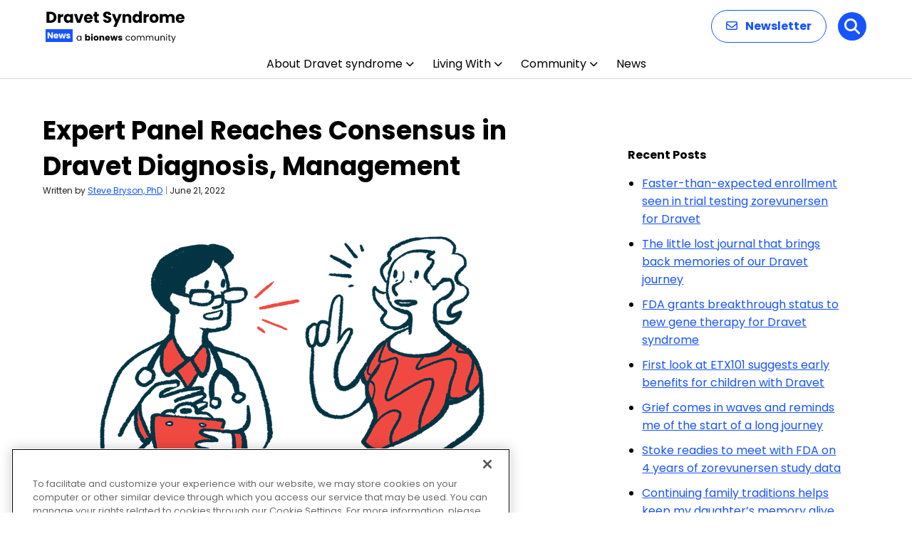

--- FILE ---
content_type: text/html; charset=utf-8
request_url: https://www.google.com/recaptcha/api2/aframe
body_size: 182
content:
<!DOCTYPE HTML><html><head><meta http-equiv="content-type" content="text/html; charset=UTF-8"></head><body><script nonce="NtHA0vSn3iXCY2XmQglilg">/** Anti-fraud and anti-abuse applications only. See google.com/recaptcha */ try{var clients={'sodar':'https://pagead2.googlesyndication.com/pagead/sodar?'};window.addEventListener("message",function(a){try{if(a.source===window.parent){var b=JSON.parse(a.data);var c=clients[b['id']];if(c){var d=document.createElement('img');d.src=c+b['params']+'&rc='+(localStorage.getItem("rc::a")?sessionStorage.getItem("rc::b"):"");window.document.body.appendChild(d);sessionStorage.setItem("rc::e",parseInt(sessionStorage.getItem("rc::e")||0)+1);localStorage.setItem("rc::h",'1769480687228');}}}catch(b){}});window.parent.postMessage("_grecaptcha_ready", "*");}catch(b){}</script></body></html>

--- FILE ---
content_type: application/javascript
request_url: https://dravetsyndromenews.com/wp-content/themes/bionews-global-2/dist/main.js?ver=1767389134
body_size: 27425
content:
function le(t){return t!==null&&typeof t=="object"&&"constructor"in t&&t.constructor===Object}function ne(t,e){t===void 0&&(t={}),e===void 0&&(e={}),Object.keys(e).forEach(i=>{typeof t[i]>"u"?t[i]=e[i]:le(e[i])&&le(t[i])&&Object.keys(e[i]).length>0&&ne(t[i],e[i])})}const me={body:{},addEventListener(){},removeEventListener(){},activeElement:{blur(){},nodeName:""},querySelector(){return null},querySelectorAll(){return[]},getElementById(){return null},createEvent(){return{initEvent(){}}},createElement(){return{children:[],childNodes:[],style:{},setAttribute(){},getElementsByTagName(){return[]}}},createElementNS(){return{}},importNode(){return null},location:{hash:"",host:"",hostname:"",href:"",origin:"",pathname:"",protocol:"",search:""}};function N(){const t=typeof document<"u"?document:{};return ne(t,me),t}const Ce={document:me,navigator:{userAgent:""},location:{hash:"",host:"",hostname:"",href:"",origin:"",pathname:"",protocol:"",search:""},history:{replaceState(){},pushState(){},go(){},back(){}},CustomEvent:function(){return this},addEventListener(){},removeEventListener(){},getComputedStyle(){return{getPropertyValue(){return""}}},Image(){},Date(){},screen:{},setTimeout(){},clearTimeout(){},matchMedia(){return{}},requestAnimationFrame(t){return typeof setTimeout>"u"?(t(),null):setTimeout(t,0)},cancelAnimationFrame(t){typeof setTimeout>"u"||clearTimeout(t)}};function z(){const t=typeof window<"u"?window:{};return ne(t,Ce),t}function Ee(t){return t===void 0&&(t=""),t.trim().split(" ").filter(e=>!!e.trim())}function Me(t){const e=t;Object.keys(e).forEach(i=>{try{e[i]=null}catch{}try{delete e[i]}catch{}})}function te(t,e){return e===void 0&&(e=0),setTimeout(t,e)}function j(){return Date.now()}function Pe(t){const e=z();let i;return e.getComputedStyle&&(i=e.getComputedStyle(t,null)),!i&&t.currentStyle&&(i=t.currentStyle),i||(i=t.style),i}function Ie(t,e){e===void 0&&(e="x");const i=z();let s,r,n;const l=Pe(t);return i.WebKitCSSMatrix?(r=l.transform||l.webkitTransform,r.split(",").length>6&&(r=r.split(", ").map(a=>a.replace(",",".")).join(", ")),n=new i.WebKitCSSMatrix(r==="none"?"":r)):(n=l.MozTransform||l.OTransform||l.MsTransform||l.msTransform||l.transform||l.getPropertyValue("transform").replace("translate(","matrix(1, 0, 0, 1,"),s=n.toString().split(",")),e==="x"&&(i.WebKitCSSMatrix?r=n.m41:s.length===16?r=parseFloat(s[12]):r=parseFloat(s[4])),e==="y"&&(i.WebKitCSSMatrix?r=n.m42:s.length===16?r=parseFloat(s[13]):r=parseFloat(s[5])),r||0}function H(t){return typeof t=="object"&&t!==null&&t.constructor&&Object.prototype.toString.call(t).slice(8,-1)==="Object"}function Le(t){return typeof window<"u"&&typeof window.HTMLElement<"u"?t instanceof HTMLElement:t&&(t.nodeType===1||t.nodeType===11)}function D(){const t=Object(arguments.length<=0?void 0:arguments[0]),e=["__proto__","constructor","prototype"];for(let i=1;i<arguments.length;i+=1){const s=i<0||arguments.length<=i?void 0:arguments[i];if(s!=null&&!Le(s)){const r=Object.keys(Object(s)).filter(n=>e.indexOf(n)<0);for(let n=0,l=r.length;n<l;n+=1){const a=r[n],o=Object.getOwnPropertyDescriptor(s,a);o!==void 0&&o.enumerable&&(H(t[a])&&H(s[a])?s[a].__swiper__?t[a]=s[a]:D(t[a],s[a]):!H(t[a])&&H(s[a])?(t[a]={},s[a].__swiper__?t[a]=s[a]:D(t[a],s[a])):t[a]=s[a])}}}return t}function $(t,e,i){t.style.setProperty(e,i)}function he(t){let{swiper:e,targetPosition:i,side:s}=t;const r=z(),n=-e.translate;let l=null,a;const o=e.params.speed;e.wrapperEl.style.scrollSnapType="none",r.cancelAnimationFrame(e.cssModeFrameID);const d=i>n?"next":"prev",f=(h,m)=>d==="next"&&h>=m||d==="prev"&&h<=m,c=()=>{a=new Date().getTime(),l===null&&(l=a);const h=Math.max(Math.min((a-l)/o,1),0),m=.5-Math.cos(h*Math.PI)/2;let w=n+m*(i-n);if(f(w,i)&&(w=i),e.wrapperEl.scrollTo({[s]:w}),f(w,i)){e.wrapperEl.style.overflow="hidden",e.wrapperEl.style.scrollSnapType="",setTimeout(()=>{e.wrapperEl.style.overflow="",e.wrapperEl.scrollTo({[s]:w})}),r.cancelAnimationFrame(e.cssModeFrameID);return}e.cssModeFrameID=r.requestAnimationFrame(c)};c()}function V(t,e){e===void 0&&(e="");const i=z(),s=[...t.children];return i.HTMLSlotElement&&t instanceof HTMLSlotElement&&s.push(...t.assignedElements()),e?s.filter(r=>r.matches(e)):s}function ke(t,e){var s,r;const i=[e];for(;i.length>0;){const n=i.shift();if(t===n)return!0;i.push(...n.children,...((s=n.shadowRoot)==null?void 0:s.children)||[],...((r=n.assignedElements)==null?void 0:r.call(n))||[])}}function Ae(t,e){const i=z();let s=e.contains(t);return!s&&i.HTMLSlotElement&&e instanceof HTMLSlotElement&&(s=[...e.assignedElements()].includes(t),s||(s=ke(t,e))),s}function W(t){try{console.warn(t);return}catch{}}function q(t,e){e===void 0&&(e=[]);const i=document.createElement(t);return i.classList.add(...Array.isArray(e)?e:Ee(e)),i}function Oe(t,e){const i=[];for(;t.previousElementSibling;){const s=t.previousElementSibling;e?s.matches(e)&&i.push(s):i.push(s),t=s}return i}function ze(t,e){const i=[];for(;t.nextElementSibling;){const s=t.nextElementSibling;e?s.matches(e)&&i.push(s):i.push(s),t=s}return i}function F(t,e){return z().getComputedStyle(t,null).getPropertyValue(e)}function Y(t){let e=t,i;if(e){for(i=0;(e=e.previousSibling)!==null;)e.nodeType===1&&(i+=1);return i}}function ge(t,e){const i=[];let s=t.parentElement;for(;s;)e?s.matches(e)&&i.push(s):i.push(s),s=s.parentElement;return i}function ie(t,e,i){const s=z();return t[e==="width"?"offsetWidth":"offsetHeight"]+parseFloat(s.getComputedStyle(t,null).getPropertyValue(e==="width"?"margin-right":"margin-top"))+parseFloat(s.getComputedStyle(t,null).getPropertyValue(e==="width"?"margin-left":"margin-bottom"))}function B(t){return(Array.isArray(t)?t:[t]).filter(e=>!!e)}let X;function De(){const t=z(),e=N();return{smoothScroll:e.documentElement&&e.documentElement.style&&"scrollBehavior"in e.documentElement.style,touch:!!("ontouchstart"in t||t.DocumentTouch&&e instanceof t.DocumentTouch)}}function ve(){return X||(X=De()),X}let U;function Ge(t){let{userAgent:e}=t===void 0?{}:t;const i=ve(),s=z(),r=s.navigator.platform,n=e||s.navigator.userAgent,l={ios:!1,android:!1},a=s.screen.width,o=s.screen.height,d=n.match(/(Android);?[\s\/]+([\d.]+)?/);let f=n.match(/(iPad).*OS\s([\d_]+)/);const c=n.match(/(iPod)(.*OS\s([\d_]+))?/),h=!f&&n.match(/(iPhone\sOS|iOS)\s([\d_]+)/),m=r==="Win32";let w=r==="MacIntel";const b=["1024x1366","1366x1024","834x1194","1194x834","834x1112","1112x834","768x1024","1024x768","820x1180","1180x820","810x1080","1080x810"];return!f&&w&&i.touch&&b.indexOf(`${a}x${o}`)>=0&&(f=n.match(/(Version)\/([\d.]+)/),f||(f=[0,1,"13_0_0"]),w=!1),d&&!m&&(l.os="android",l.android=!0),(f||h||c)&&(l.os="ios",l.ios=!0),l}function we(t){return t===void 0&&(t={}),U||(U=Ge(t)),U}let K;function Ve(){const t=z(),e=we();let i=!1;function s(){const a=t.navigator.userAgent.toLowerCase();return a.indexOf("safari")>=0&&a.indexOf("chrome")<0&&a.indexOf("android")<0}if(s()){const a=String(t.navigator.userAgent);if(a.includes("Version/")){const[o,d]=a.split("Version/")[1].split(" ")[0].split(".").map(f=>Number(f));i=o<16||o===16&&d<2}}const r=/(iPhone|iPod|iPad).*AppleWebKit(?!.*Safari)/i.test(t.navigator.userAgent),n=s(),l=n||r&&e.ios;return{isSafari:i||n,needPerspectiveFix:i,need3dFix:l,isWebView:r}}function Be(){return K||(K=Ve()),K}function Fe(t){let{swiper:e,on:i,emit:s}=t;const r=z();let n=null,l=null;const a=()=>{!e||e.destroyed||!e.initialized||(s("beforeResize"),s("resize"))},o=()=>{!e||e.destroyed||!e.initialized||(n=new ResizeObserver(c=>{l=r.requestAnimationFrame(()=>{const{width:h,height:m}=e;let w=h,b=m;c.forEach(E=>{let{contentBoxSize:y,contentRect:u,target:p}=E;p&&p!==e.el||(w=u?u.width:(y[0]||y).inlineSize,b=u?u.height:(y[0]||y).blockSize)}),(w!==h||b!==m)&&a()})}),n.observe(e.el))},d=()=>{l&&r.cancelAnimationFrame(l),n&&n.unobserve&&e.el&&(n.unobserve(e.el),n=null)},f=()=>{!e||e.destroyed||!e.initialized||s("orientationchange")};i("init",()=>{if(e.params.resizeObserver&&typeof r.ResizeObserver<"u"){o();return}r.addEventListener("resize",a),r.addEventListener("orientationchange",f)}),i("destroy",()=>{d(),r.removeEventListener("resize",a),r.removeEventListener("orientationchange",f)})}function Ne(t){let{swiper:e,extendParams:i,on:s,emit:r}=t;const n=[],l=z(),a=function(f,c){c===void 0&&(c={});const h=l.MutationObserver||l.WebkitMutationObserver,m=new h(w=>{if(e.__preventObserver__)return;if(w.length===1){r("observerUpdate",w[0]);return}const b=function(){r("observerUpdate",w[0])};l.requestAnimationFrame?l.requestAnimationFrame(b):l.setTimeout(b,0)});m.observe(f,{attributes:typeof c.attributes>"u"?!0:c.attributes,childList:e.isElement||(typeof c.childList>"u"?!0:c).childList,characterData:typeof c.characterData>"u"?!0:c.characterData}),n.push(m)},o=()=>{if(e.params.observer){if(e.params.observeParents){const f=ge(e.hostEl);for(let c=0;c<f.length;c+=1)a(f[c])}a(e.hostEl,{childList:e.params.observeSlideChildren}),a(e.wrapperEl,{attributes:!1})}},d=()=>{n.forEach(f=>{f.disconnect()}),n.splice(0,n.length)};i({observer:!1,observeParents:!1,observeSlideChildren:!1}),s("init",o),s("destroy",d)}var _e={on(t,e,i){const s=this;if(!s.eventsListeners||s.destroyed||typeof e!="function")return s;const r=i?"unshift":"push";return t.split(" ").forEach(n=>{s.eventsListeners[n]||(s.eventsListeners[n]=[]),s.eventsListeners[n][r](e)}),s},once(t,e,i){const s=this;if(!s.eventsListeners||s.destroyed||typeof e!="function")return s;function r(){s.off(t,r),r.__emitterProxy&&delete r.__emitterProxy;for(var n=arguments.length,l=new Array(n),a=0;a<n;a++)l[a]=arguments[a];e.apply(s,l)}return r.__emitterProxy=e,s.on(t,r,i)},onAny(t,e){const i=this;if(!i.eventsListeners||i.destroyed||typeof t!="function")return i;const s=e?"unshift":"push";return i.eventsAnyListeners.indexOf(t)<0&&i.eventsAnyListeners[s](t),i},offAny(t){const e=this;if(!e.eventsListeners||e.destroyed||!e.eventsAnyListeners)return e;const i=e.eventsAnyListeners.indexOf(t);return i>=0&&e.eventsAnyListeners.splice(i,1),e},off(t,e){const i=this;return!i.eventsListeners||i.destroyed||!i.eventsListeners||t.split(" ").forEach(s=>{typeof e>"u"?i.eventsListeners[s]=[]:i.eventsListeners[s]&&i.eventsListeners[s].forEach((r,n)=>{(r===e||r.__emitterProxy&&r.__emitterProxy===e)&&i.eventsListeners[s].splice(n,1)})}),i},emit(){const t=this;if(!t.eventsListeners||t.destroyed||!t.eventsListeners)return t;let e,i,s;for(var r=arguments.length,n=new Array(r),l=0;l<r;l++)n[l]=arguments[l];return typeof n[0]=="string"||Array.isArray(n[0])?(e=n[0],i=n.slice(1,n.length),s=t):(e=n[0].events,i=n[0].data,s=n[0].context||t),i.unshift(s),(Array.isArray(e)?e:e.split(" ")).forEach(o=>{t.eventsAnyListeners&&t.eventsAnyListeners.length&&t.eventsAnyListeners.forEach(d=>{d.apply(s,[o,...i])}),t.eventsListeners&&t.eventsListeners[o]&&t.eventsListeners[o].forEach(d=>{d.apply(s,i)})}),t}};function He(){const t=this;let e,i;const s=t.el;typeof t.params.width<"u"&&t.params.width!==null?e=t.params.width:e=s.clientWidth,typeof t.params.height<"u"&&t.params.height!==null?i=t.params.height:i=s.clientHeight,!(e===0&&t.isHorizontal()||i===0&&t.isVertical())&&(e=e-parseInt(F(s,"padding-left")||0,10)-parseInt(F(s,"padding-right")||0,10),i=i-parseInt(F(s,"padding-top")||0,10)-parseInt(F(s,"padding-bottom")||0,10),Number.isNaN(e)&&(e=0),Number.isNaN(i)&&(i=0),Object.assign(t,{width:e,height:i,size:t.isHorizontal()?e:i}))}function $e(){const t=this;function e(S,x){return parseFloat(S.getPropertyValue(t.getDirectionLabel(x))||0)}const i=t.params,{wrapperEl:s,slidesEl:r,size:n,rtlTranslate:l,wrongRTL:a}=t,o=t.virtual&&i.virtual.enabled,d=o?t.virtual.slides.length:t.slides.length,f=V(r,`.${t.params.slideClass}, swiper-slide`),c=o?t.virtual.slides.length:f.length;let h=[];const m=[],w=[];let b=i.slidesOffsetBefore;typeof b=="function"&&(b=i.slidesOffsetBefore.call(t));let E=i.slidesOffsetAfter;typeof E=="function"&&(E=i.slidesOffsetAfter.call(t));const y=t.snapGrid.length,u=t.slidesGrid.length;let p=i.spaceBetween,v=-b,g=0,C=0;if(typeof n>"u")return;typeof p=="string"&&p.indexOf("%")>=0?p=parseFloat(p.replace("%",""))/100*n:typeof p=="string"&&(p=parseFloat(p)),t.virtualSize=-p,f.forEach(S=>{l?S.style.marginLeft="":S.style.marginRight="",S.style.marginBottom="",S.style.marginTop=""}),i.centeredSlides&&i.cssMode&&($(s,"--swiper-centered-offset-before",""),$(s,"--swiper-centered-offset-after",""));const A=i.grid&&i.grid.rows>1&&t.grid;A?t.grid.initSlides(f):t.grid&&t.grid.unsetSlides();let I;const k=i.slidesPerView==="auto"&&i.breakpoints&&Object.keys(i.breakpoints).filter(S=>typeof i.breakpoints[S].slidesPerView<"u").length>0;for(let S=0;S<c;S+=1){I=0;let x;if(f[S]&&(x=f[S]),A&&t.grid.updateSlide(S,x,f),!(f[S]&&F(x,"display")==="none")){if(i.slidesPerView==="auto"){k&&(f[S].style[t.getDirectionLabel("width")]="");const M=getComputedStyle(x),T=x.style.transform,P=x.style.webkitTransform;if(T&&(x.style.transform="none"),P&&(x.style.webkitTransform="none"),i.roundLengths)I=t.isHorizontal()?ie(x,"width"):ie(x,"height");else{const L=e(M,"width"),O=e(M,"padding-left"),ye=e(M,"padding-right"),re=e(M,"margin-left"),ae=e(M,"margin-right"),oe=M.getPropertyValue("box-sizing");if(oe&&oe==="border-box")I=L+re+ae;else{const{clientWidth:Te,offsetWidth:xe}=x;I=L+O+ye+re+ae+(xe-Te)}}T&&(x.style.transform=T),P&&(x.style.webkitTransform=P),i.roundLengths&&(I=Math.floor(I))}else I=(n-(i.slidesPerView-1)*p)/i.slidesPerView,i.roundLengths&&(I=Math.floor(I)),f[S]&&(f[S].style[t.getDirectionLabel("width")]=`${I}px`);f[S]&&(f[S].swiperSlideSize=I),w.push(I),i.centeredSlides?(v=v+I/2+g/2+p,g===0&&S!==0&&(v=v-n/2-p),S===0&&(v=v-n/2-p),Math.abs(v)<1/1e3&&(v=0),i.roundLengths&&(v=Math.floor(v)),C%i.slidesPerGroup===0&&h.push(v),m.push(v)):(i.roundLengths&&(v=Math.floor(v)),(C-Math.min(t.params.slidesPerGroupSkip,C))%t.params.slidesPerGroup===0&&h.push(v),m.push(v),v=v+I+p),t.virtualSize+=I+p,g=I,C+=1}}if(t.virtualSize=Math.max(t.virtualSize,n)+E,l&&a&&(i.effect==="slide"||i.effect==="coverflow")&&(s.style.width=`${t.virtualSize+p}px`),i.setWrapperSize&&(s.style[t.getDirectionLabel("width")]=`${t.virtualSize+p}px`),A&&t.grid.updateWrapperSize(I,h),!i.centeredSlides){const S=[];for(let x=0;x<h.length;x+=1){let M=h[x];i.roundLengths&&(M=Math.floor(M)),h[x]<=t.virtualSize-n&&S.push(M)}h=S,Math.floor(t.virtualSize-n)-Math.floor(h[h.length-1])>1&&h.push(t.virtualSize-n)}if(o&&i.loop){const S=w[0]+p;if(i.slidesPerGroup>1){const x=Math.ceil((t.virtual.slidesBefore+t.virtual.slidesAfter)/i.slidesPerGroup),M=S*i.slidesPerGroup;for(let T=0;T<x;T+=1)h.push(h[h.length-1]+M)}for(let x=0;x<t.virtual.slidesBefore+t.virtual.slidesAfter;x+=1)i.slidesPerGroup===1&&h.push(h[h.length-1]+S),m.push(m[m.length-1]+S),t.virtualSize+=S}if(h.length===0&&(h=[0]),p!==0){const S=t.isHorizontal()&&l?"marginLeft":t.getDirectionLabel("marginRight");f.filter((x,M)=>!i.cssMode||i.loop?!0:M!==f.length-1).forEach(x=>{x.style[S]=`${p}px`})}if(i.centeredSlides&&i.centeredSlidesBounds){let S=0;w.forEach(M=>{S+=M+(p||0)}),S-=p;const x=S>n?S-n:0;h=h.map(M=>M<=0?-b:M>x?x+E:M)}if(i.centerInsufficientSlides){let S=0;w.forEach(M=>{S+=M+(p||0)}),S-=p;const x=(i.slidesOffsetBefore||0)+(i.slidesOffsetAfter||0);if(S+x<n){const M=(n-S-x)/2;h.forEach((T,P)=>{h[P]=T-M}),m.forEach((T,P)=>{m[P]=T+M})}}if(Object.assign(t,{slides:f,snapGrid:h,slidesGrid:m,slidesSizesGrid:w}),i.centeredSlides&&i.cssMode&&!i.centeredSlidesBounds){$(s,"--swiper-centered-offset-before",`${-h[0]}px`),$(s,"--swiper-centered-offset-after",`${t.size/2-w[w.length-1]/2}px`);const S=-t.snapGrid[0],x=-t.slidesGrid[0];t.snapGrid=t.snapGrid.map(M=>M+S),t.slidesGrid=t.slidesGrid.map(M=>M+x)}if(c!==d&&t.emit("slidesLengthChange"),h.length!==y&&(t.params.watchOverflow&&t.checkOverflow(),t.emit("snapGridLengthChange")),m.length!==u&&t.emit("slidesGridLengthChange"),i.watchSlidesProgress&&t.updateSlidesOffset(),t.emit("slidesUpdated"),!o&&!i.cssMode&&(i.effect==="slide"||i.effect==="fade")){const S=`${i.containerModifierClass}backface-hidden`,x=t.el.classList.contains(S);c<=i.maxBackfaceHiddenSlides?x||t.el.classList.add(S):x&&t.el.classList.remove(S)}}function Re(t){const e=this,i=[],s=e.virtual&&e.params.virtual.enabled;let r=0,n;typeof t=="number"?e.setTransition(t):t===!0&&e.setTransition(e.params.speed);const l=a=>s?e.slides[e.getSlideIndexByData(a)]:e.slides[a];if(e.params.slidesPerView!=="auto"&&e.params.slidesPerView>1)if(e.params.centeredSlides)(e.visibleSlides||[]).forEach(a=>{i.push(a)});else for(n=0;n<Math.ceil(e.params.slidesPerView);n+=1){const a=e.activeIndex+n;if(a>e.slides.length&&!s)break;i.push(l(a))}else i.push(l(e.activeIndex));for(n=0;n<i.length;n+=1)if(typeof i[n]<"u"){const a=i[n].offsetHeight;r=a>r?a:r}(r||r===0)&&(e.wrapperEl.style.height=`${r}px`)}function je(){const t=this,e=t.slides,i=t.isElement?t.isHorizontal()?t.wrapperEl.offsetLeft:t.wrapperEl.offsetTop:0;for(let s=0;s<e.length;s+=1)e[s].swiperSlideOffset=(t.isHorizontal()?e[s].offsetLeft:e[s].offsetTop)-i-t.cssOverflowAdjustment()}const de=(t,e,i)=>{e&&!t.classList.contains(i)?t.classList.add(i):!e&&t.classList.contains(i)&&t.classList.remove(i)};function We(t){t===void 0&&(t=this&&this.translate||0);const e=this,i=e.params,{slides:s,rtlTranslate:r,snapGrid:n}=e;if(s.length===0)return;typeof s[0].swiperSlideOffset>"u"&&e.updateSlidesOffset();let l=-t;r&&(l=t),e.visibleSlidesIndexes=[],e.visibleSlides=[];let a=i.spaceBetween;typeof a=="string"&&a.indexOf("%")>=0?a=parseFloat(a.replace("%",""))/100*e.size:typeof a=="string"&&(a=parseFloat(a));for(let o=0;o<s.length;o+=1){const d=s[o];let f=d.swiperSlideOffset;i.cssMode&&i.centeredSlides&&(f-=s[0].swiperSlideOffset);const c=(l+(i.centeredSlides?e.minTranslate():0)-f)/(d.swiperSlideSize+a),h=(l-n[0]+(i.centeredSlides?e.minTranslate():0)-f)/(d.swiperSlideSize+a),m=-(l-f),w=m+e.slidesSizesGrid[o],b=m>=0&&m<=e.size-e.slidesSizesGrid[o],E=m>=0&&m<e.size-1||w>1&&w<=e.size||m<=0&&w>=e.size;E&&(e.visibleSlides.push(d),e.visibleSlidesIndexes.push(o)),de(d,E,i.slideVisibleClass),de(d,b,i.slideFullyVisibleClass),d.progress=r?-c:c,d.originalProgress=r?-h:h}}function qe(t){const e=this;if(typeof t>"u"){const f=e.rtlTranslate?-1:1;t=e&&e.translate&&e.translate*f||0}const i=e.params,s=e.maxTranslate()-e.minTranslate();let{progress:r,isBeginning:n,isEnd:l,progressLoop:a}=e;const o=n,d=l;if(s===0)r=0,n=!0,l=!0;else{r=(t-e.minTranslate())/s;const f=Math.abs(t-e.minTranslate())<1,c=Math.abs(t-e.maxTranslate())<1;n=f||r<=0,l=c||r>=1,f&&(r=0),c&&(r=1)}if(i.loop){const f=e.getSlideIndexByData(0),c=e.getSlideIndexByData(e.slides.length-1),h=e.slidesGrid[f],m=e.slidesGrid[c],w=e.slidesGrid[e.slidesGrid.length-1],b=Math.abs(t);b>=h?a=(b-h)/w:a=(b+w-m)/w,a>1&&(a-=1)}Object.assign(e,{progress:r,progressLoop:a,isBeginning:n,isEnd:l}),(i.watchSlidesProgress||i.centeredSlides&&i.autoHeight)&&e.updateSlidesProgress(t),n&&!o&&e.emit("reachBeginning toEdge"),l&&!d&&e.emit("reachEnd toEdge"),(o&&!n||d&&!l)&&e.emit("fromEdge"),e.emit("progress",r)}const Q=(t,e,i)=>{e&&!t.classList.contains(i)?t.classList.add(i):!e&&t.classList.contains(i)&&t.classList.remove(i)};function Ye(){const t=this,{slides:e,params:i,slidesEl:s,activeIndex:r}=t,n=t.virtual&&i.virtual.enabled,l=t.grid&&i.grid&&i.grid.rows>1,a=c=>V(s,`.${i.slideClass}${c}, swiper-slide${c}`)[0];let o,d,f;if(n)if(i.loop){let c=r-t.virtual.slidesBefore;c<0&&(c=t.virtual.slides.length+c),c>=t.virtual.slides.length&&(c-=t.virtual.slides.length),o=a(`[data-swiper-slide-index="${c}"]`)}else o=a(`[data-swiper-slide-index="${r}"]`);else l?(o=e.find(c=>c.column===r),f=e.find(c=>c.column===r+1),d=e.find(c=>c.column===r-1)):o=e[r];o&&(l||(f=ze(o,`.${i.slideClass}, swiper-slide`)[0],i.loop&&!f&&(f=e[0]),d=Oe(o,`.${i.slideClass}, swiper-slide`)[0],i.loop&&!d===0&&(d=e[e.length-1]))),e.forEach(c=>{Q(c,c===o,i.slideActiveClass),Q(c,c===f,i.slideNextClass),Q(c,c===d,i.slidePrevClass)}),t.emitSlidesClasses()}const R=(t,e)=>{if(!t||t.destroyed||!t.params)return;const i=()=>t.isElement?"swiper-slide":`.${t.params.slideClass}`,s=e.closest(i());if(s){let r=s.querySelector(`.${t.params.lazyPreloaderClass}`);!r&&t.isElement&&(s.shadowRoot?r=s.shadowRoot.querySelector(`.${t.params.lazyPreloaderClass}`):requestAnimationFrame(()=>{s.shadowRoot&&(r=s.shadowRoot.querySelector(`.${t.params.lazyPreloaderClass}`),r&&r.remove())})),r&&r.remove()}},J=(t,e)=>{if(!t.slides[e])return;const i=t.slides[e].querySelector('[loading="lazy"]');i&&i.removeAttribute("loading")},se=t=>{if(!t||t.destroyed||!t.params)return;let e=t.params.lazyPreloadPrevNext;const i=t.slides.length;if(!i||!e||e<0)return;e=Math.min(e,i);const s=t.params.slidesPerView==="auto"?t.slidesPerViewDynamic():Math.ceil(t.params.slidesPerView),r=t.activeIndex;if(t.params.grid&&t.params.grid.rows>1){const l=r,a=[l-e];a.push(...Array.from({length:e}).map((o,d)=>l+s+d)),t.slides.forEach((o,d)=>{a.includes(o.column)&&J(t,d)});return}const n=r+s-1;if(t.params.rewind||t.params.loop)for(let l=r-e;l<=n+e;l+=1){const a=(l%i+i)%i;(a<r||a>n)&&J(t,a)}else for(let l=Math.max(r-e,0);l<=Math.min(n+e,i-1);l+=1)l!==r&&(l>n||l<r)&&J(t,l)};function Xe(t){const{slidesGrid:e,params:i}=t,s=t.rtlTranslate?t.translate:-t.translate;let r;for(let n=0;n<e.length;n+=1)typeof e[n+1]<"u"?s>=e[n]&&s<e[n+1]-(e[n+1]-e[n])/2?r=n:s>=e[n]&&s<e[n+1]&&(r=n+1):s>=e[n]&&(r=n);return i.normalizeSlideIndex&&(r<0||typeof r>"u")&&(r=0),r}function Ue(t){const e=this,i=e.rtlTranslate?e.translate:-e.translate,{snapGrid:s,params:r,activeIndex:n,realIndex:l,snapIndex:a}=e;let o=t,d;const f=m=>{let w=m-e.virtual.slidesBefore;return w<0&&(w=e.virtual.slides.length+w),w>=e.virtual.slides.length&&(w-=e.virtual.slides.length),w};if(typeof o>"u"&&(o=Xe(e)),s.indexOf(i)>=0)d=s.indexOf(i);else{const m=Math.min(r.slidesPerGroupSkip,o);d=m+Math.floor((o-m)/r.slidesPerGroup)}if(d>=s.length&&(d=s.length-1),o===n&&!e.params.loop){d!==a&&(e.snapIndex=d,e.emit("snapIndexChange"));return}if(o===n&&e.params.loop&&e.virtual&&e.params.virtual.enabled){e.realIndex=f(o);return}const c=e.grid&&r.grid&&r.grid.rows>1;let h;if(e.virtual&&r.virtual.enabled&&r.loop)h=f(o);else if(c){const m=e.slides.find(b=>b.column===o);let w=parseInt(m.getAttribute("data-swiper-slide-index"),10);Number.isNaN(w)&&(w=Math.max(e.slides.indexOf(m),0)),h=Math.floor(w/r.grid.rows)}else if(e.slides[o]){const m=e.slides[o].getAttribute("data-swiper-slide-index");m?h=parseInt(m,10):h=o}else h=o;Object.assign(e,{previousSnapIndex:a,snapIndex:d,previousRealIndex:l,realIndex:h,previousIndex:n,activeIndex:o}),e.initialized&&se(e),e.emit("activeIndexChange"),e.emit("snapIndexChange"),(e.initialized||e.params.runCallbacksOnInit)&&(l!==h&&e.emit("realIndexChange"),e.emit("slideChange"))}function Ke(t,e){const i=this,s=i.params;let r=t.closest(`.${s.slideClass}, swiper-slide`);!r&&i.isElement&&e&&e.length>1&&e.includes(t)&&[...e.slice(e.indexOf(t)+1,e.length)].forEach(a=>{!r&&a.matches&&a.matches(`.${s.slideClass}, swiper-slide`)&&(r=a)});let n=!1,l;if(r){for(let a=0;a<i.slides.length;a+=1)if(i.slides[a]===r){n=!0,l=a;break}}if(r&&n)i.clickedSlide=r,i.virtual&&i.params.virtual.enabled?i.clickedIndex=parseInt(r.getAttribute("data-swiper-slide-index"),10):i.clickedIndex=l;else{i.clickedSlide=void 0,i.clickedIndex=void 0;return}s.slideToClickedSlide&&i.clickedIndex!==void 0&&i.clickedIndex!==i.activeIndex&&i.slideToClickedSlide()}var Qe={updateSize:He,updateSlides:$e,updateAutoHeight:Re,updateSlidesOffset:je,updateSlidesProgress:We,updateProgress:qe,updateSlidesClasses:Ye,updateActiveIndex:Ue,updateClickedSlide:Ke};function Je(t){t===void 0&&(t=this.isHorizontal()?"x":"y");const e=this,{params:i,rtlTranslate:s,translate:r,wrapperEl:n}=e;if(i.virtualTranslate)return s?-r:r;if(i.cssMode)return r;let l=Ie(n,t);return l+=e.cssOverflowAdjustment(),s&&(l=-l),l||0}function Ze(t,e){const i=this,{rtlTranslate:s,params:r,wrapperEl:n,progress:l}=i;let a=0,o=0;const d=0;i.isHorizontal()?a=s?-t:t:o=t,r.roundLengths&&(a=Math.floor(a),o=Math.floor(o)),i.previousTranslate=i.translate,i.translate=i.isHorizontal()?a:o,r.cssMode?n[i.isHorizontal()?"scrollLeft":"scrollTop"]=i.isHorizontal()?-a:-o:r.virtualTranslate||(i.isHorizontal()?a-=i.cssOverflowAdjustment():o-=i.cssOverflowAdjustment(),n.style.transform=`translate3d(${a}px, ${o}px, ${d}px)`);let f;const c=i.maxTranslate()-i.minTranslate();c===0?f=0:f=(t-i.minTranslate())/c,f!==l&&i.updateProgress(t),i.emit("setTranslate",i.translate,e)}function et(){return-this.snapGrid[0]}function tt(){return-this.snapGrid[this.snapGrid.length-1]}function it(t,e,i,s,r){t===void 0&&(t=0),e===void 0&&(e=this.params.speed),i===void 0&&(i=!0),s===void 0&&(s=!0);const n=this,{params:l,wrapperEl:a}=n;if(n.animating&&l.preventInteractionOnTransition)return!1;const o=n.minTranslate(),d=n.maxTranslate();let f;if(s&&t>o?f=o:s&&t<d?f=d:f=t,n.updateProgress(f),l.cssMode){const c=n.isHorizontal();if(e===0)a[c?"scrollLeft":"scrollTop"]=-f;else{if(!n.support.smoothScroll)return he({swiper:n,targetPosition:-f,side:c?"left":"top"}),!0;a.scrollTo({[c?"left":"top"]:-f,behavior:"smooth"})}return!0}return e===0?(n.setTransition(0),n.setTranslate(f),i&&(n.emit("beforeTransitionStart",e,r),n.emit("transitionEnd"))):(n.setTransition(e),n.setTranslate(f),i&&(n.emit("beforeTransitionStart",e,r),n.emit("transitionStart")),n.animating||(n.animating=!0,n.onTranslateToWrapperTransitionEnd||(n.onTranslateToWrapperTransitionEnd=function(h){!n||n.destroyed||h.target===this&&(n.wrapperEl.removeEventListener("transitionend",n.onTranslateToWrapperTransitionEnd),n.onTranslateToWrapperTransitionEnd=null,delete n.onTranslateToWrapperTransitionEnd,n.animating=!1,i&&n.emit("transitionEnd"))}),n.wrapperEl.addEventListener("transitionend",n.onTranslateToWrapperTransitionEnd))),!0}var st={getTranslate:Je,setTranslate:Ze,minTranslate:et,maxTranslate:tt,translateTo:it};function nt(t,e){const i=this;i.params.cssMode||(i.wrapperEl.style.transitionDuration=`${t}ms`,i.wrapperEl.style.transitionDelay=t===0?"0ms":""),i.emit("setTransition",t,e)}function be(t){let{swiper:e,runCallbacks:i,direction:s,step:r}=t;const{activeIndex:n,previousIndex:l}=e;let a=s;if(a||(n>l?a="next":n<l?a="prev":a="reset"),e.emit(`transition${r}`),i&&n!==l){if(a==="reset"){e.emit(`slideResetTransition${r}`);return}e.emit(`slideChangeTransition${r}`),a==="next"?e.emit(`slideNextTransition${r}`):e.emit(`slidePrevTransition${r}`)}}function rt(t,e){t===void 0&&(t=!0);const i=this,{params:s}=i;s.cssMode||(s.autoHeight&&i.updateAutoHeight(),be({swiper:i,runCallbacks:t,direction:e,step:"Start"}))}function at(t,e){t===void 0&&(t=!0);const i=this,{params:s}=i;i.animating=!1,!s.cssMode&&(i.setTransition(0),be({swiper:i,runCallbacks:t,direction:e,step:"End"}))}var ot={setTransition:nt,transitionStart:rt,transitionEnd:at};function lt(t,e,i,s,r){t===void 0&&(t=0),i===void 0&&(i=!0),typeof t=="string"&&(t=parseInt(t,10));const n=this;let l=t;l<0&&(l=0);const{params:a,snapGrid:o,slidesGrid:d,previousIndex:f,activeIndex:c,rtlTranslate:h,wrapperEl:m,enabled:w}=n;if(!w&&!s&&!r||n.destroyed||n.animating&&a.preventInteractionOnTransition)return!1;typeof e>"u"&&(e=n.params.speed);const b=Math.min(n.params.slidesPerGroupSkip,l);let E=b+Math.floor((l-b)/n.params.slidesPerGroup);E>=o.length&&(E=o.length-1);const y=-o[E];if(a.normalizeSlideIndex)for(let g=0;g<d.length;g+=1){const C=-Math.floor(y*100),A=Math.floor(d[g]*100),I=Math.floor(d[g+1]*100);typeof d[g+1]<"u"?C>=A&&C<I-(I-A)/2?l=g:C>=A&&C<I&&(l=g+1):C>=A&&(l=g)}if(n.initialized&&l!==c&&(!n.allowSlideNext&&(h?y>n.translate&&y>n.minTranslate():y<n.translate&&y<n.minTranslate())||!n.allowSlidePrev&&y>n.translate&&y>n.maxTranslate()&&(c||0)!==l))return!1;l!==(f||0)&&i&&n.emit("beforeSlideChangeStart"),n.updateProgress(y);let u;l>c?u="next":l<c?u="prev":u="reset";const p=n.virtual&&n.params.virtual.enabled;if(!(p&&r)&&(h&&-y===n.translate||!h&&y===n.translate))return n.updateActiveIndex(l),a.autoHeight&&n.updateAutoHeight(),n.updateSlidesClasses(),a.effect!=="slide"&&n.setTranslate(y),u!=="reset"&&(n.transitionStart(i,u),n.transitionEnd(i,u)),!1;if(a.cssMode){const g=n.isHorizontal(),C=h?y:-y;if(e===0)p&&(n.wrapperEl.style.scrollSnapType="none",n._immediateVirtual=!0),p&&!n._cssModeVirtualInitialSet&&n.params.initialSlide>0?(n._cssModeVirtualInitialSet=!0,requestAnimationFrame(()=>{m[g?"scrollLeft":"scrollTop"]=C})):m[g?"scrollLeft":"scrollTop"]=C,p&&requestAnimationFrame(()=>{n.wrapperEl.style.scrollSnapType="",n._immediateVirtual=!1});else{if(!n.support.smoothScroll)return he({swiper:n,targetPosition:C,side:g?"left":"top"}),!0;m.scrollTo({[g?"left":"top"]:C,behavior:"smooth"})}return!0}return n.setTransition(e),n.setTranslate(y),n.updateActiveIndex(l),n.updateSlidesClasses(),n.emit("beforeTransitionStart",e,s),n.transitionStart(i,u),e===0?n.transitionEnd(i,u):n.animating||(n.animating=!0,n.onSlideToWrapperTransitionEnd||(n.onSlideToWrapperTransitionEnd=function(C){!n||n.destroyed||C.target===this&&(n.wrapperEl.removeEventListener("transitionend",n.onSlideToWrapperTransitionEnd),n.onSlideToWrapperTransitionEnd=null,delete n.onSlideToWrapperTransitionEnd,n.transitionEnd(i,u))}),n.wrapperEl.addEventListener("transitionend",n.onSlideToWrapperTransitionEnd)),!0}function dt(t,e,i,s){t===void 0&&(t=0),i===void 0&&(i=!0),typeof t=="string"&&(t=parseInt(t,10));const r=this;if(r.destroyed)return;typeof e>"u"&&(e=r.params.speed);const n=r.grid&&r.params.grid&&r.params.grid.rows>1;let l=t;if(r.params.loop)if(r.virtual&&r.params.virtual.enabled)l=l+r.virtual.slidesBefore;else{let a;if(n){const h=l*r.params.grid.rows;a=r.slides.find(m=>m.getAttribute("data-swiper-slide-index")*1===h).column}else a=r.getSlideIndexByData(l);const o=n?Math.ceil(r.slides.length/r.params.grid.rows):r.slides.length,{centeredSlides:d}=r.params;let f=r.params.slidesPerView;f==="auto"?f=r.slidesPerViewDynamic():(f=Math.ceil(parseFloat(r.params.slidesPerView,10)),d&&f%2===0&&(f=f+1));let c=o-a<f;if(d&&(c=c||a<Math.ceil(f/2)),s&&d&&r.params.slidesPerView!=="auto"&&!n&&(c=!1),c){const h=d?a<r.activeIndex?"prev":"next":a-r.activeIndex-1<r.params.slidesPerView?"next":"prev";r.loopFix({direction:h,slideTo:!0,activeSlideIndex:h==="next"?a+1:a-o+1,slideRealIndex:h==="next"?r.realIndex:void 0})}if(n){const h=l*r.params.grid.rows;l=r.slides.find(m=>m.getAttribute("data-swiper-slide-index")*1===h).column}else l=r.getSlideIndexByData(l)}return requestAnimationFrame(()=>{r.slideTo(l,e,i,s)}),r}function ct(t,e,i){e===void 0&&(e=!0);const s=this,{enabled:r,params:n,animating:l}=s;if(!r||s.destroyed)return s;typeof t>"u"&&(t=s.params.speed);let a=n.slidesPerGroup;n.slidesPerView==="auto"&&n.slidesPerGroup===1&&n.slidesPerGroupAuto&&(a=Math.max(s.slidesPerViewDynamic("current",!0),1));const o=s.activeIndex<n.slidesPerGroupSkip?1:a,d=s.virtual&&n.virtual.enabled;if(n.loop){if(l&&!d&&n.loopPreventsSliding)return!1;if(s.loopFix({direction:"next"}),s._clientLeft=s.wrapperEl.clientLeft,s.activeIndex===s.slides.length-1&&n.cssMode)return requestAnimationFrame(()=>{s.slideTo(s.activeIndex+o,t,e,i)}),!0}return n.rewind&&s.isEnd?s.slideTo(0,t,e,i):s.slideTo(s.activeIndex+o,t,e,i)}function ft(t,e,i){e===void 0&&(e=!0);const s=this,{params:r,snapGrid:n,slidesGrid:l,rtlTranslate:a,enabled:o,animating:d}=s;if(!o||s.destroyed)return s;typeof t>"u"&&(t=s.params.speed);const f=s.virtual&&r.virtual.enabled;if(r.loop){if(d&&!f&&r.loopPreventsSliding)return!1;s.loopFix({direction:"prev"}),s._clientLeft=s.wrapperEl.clientLeft}const c=a?s.translate:-s.translate;function h(y){return y<0?-Math.floor(Math.abs(y)):Math.floor(y)}const m=h(c),w=n.map(y=>h(y));let b=n[w.indexOf(m)-1];if(typeof b>"u"&&r.cssMode){let y;n.forEach((u,p)=>{m>=u&&(y=p)}),typeof y<"u"&&(b=n[y>0?y-1:y])}let E=0;if(typeof b<"u"&&(E=l.indexOf(b),E<0&&(E=s.activeIndex-1),r.slidesPerView==="auto"&&r.slidesPerGroup===1&&r.slidesPerGroupAuto&&(E=E-s.slidesPerViewDynamic("previous",!0)+1,E=Math.max(E,0))),r.rewind&&s.isBeginning){const y=s.params.virtual&&s.params.virtual.enabled&&s.virtual?s.virtual.slides.length-1:s.slides.length-1;return s.slideTo(y,t,e,i)}else if(r.loop&&s.activeIndex===0&&r.cssMode)return requestAnimationFrame(()=>{s.slideTo(E,t,e,i)}),!0;return s.slideTo(E,t,e,i)}function ut(t,e,i){e===void 0&&(e=!0);const s=this;if(!s.destroyed)return typeof t>"u"&&(t=s.params.speed),s.slideTo(s.activeIndex,t,e,i)}function pt(t,e,i,s){e===void 0&&(e=!0),s===void 0&&(s=.5);const r=this;if(r.destroyed)return;typeof t>"u"&&(t=r.params.speed);let n=r.activeIndex;const l=Math.min(r.params.slidesPerGroupSkip,n),a=l+Math.floor((n-l)/r.params.slidesPerGroup),o=r.rtlTranslate?r.translate:-r.translate;if(o>=r.snapGrid[a]){const d=r.snapGrid[a],f=r.snapGrid[a+1];o-d>(f-d)*s&&(n+=r.params.slidesPerGroup)}else{const d=r.snapGrid[a-1],f=r.snapGrid[a];o-d<=(f-d)*s&&(n-=r.params.slidesPerGroup)}return n=Math.max(n,0),n=Math.min(n,r.slidesGrid.length-1),r.slideTo(n,t,e,i)}function mt(){const t=this;if(t.destroyed)return;const{params:e,slidesEl:i}=t,s=e.slidesPerView==="auto"?t.slidesPerViewDynamic():e.slidesPerView;let r=t.clickedIndex,n;const l=t.isElement?"swiper-slide":`.${e.slideClass}`;if(e.loop){if(t.animating)return;n=parseInt(t.clickedSlide.getAttribute("data-swiper-slide-index"),10),e.centeredSlides?r<t.loopedSlides-s/2||r>t.slides.length-t.loopedSlides+s/2?(t.loopFix(),r=t.getSlideIndex(V(i,`${l}[data-swiper-slide-index="${n}"]`)[0]),te(()=>{t.slideTo(r)})):t.slideTo(r):r>t.slides.length-s?(t.loopFix(),r=t.getSlideIndex(V(i,`${l}[data-swiper-slide-index="${n}"]`)[0]),te(()=>{t.slideTo(r)})):t.slideTo(r)}else t.slideTo(r)}var ht={slideTo:lt,slideToLoop:dt,slideNext:ct,slidePrev:ft,slideReset:ut,slideToClosest:pt,slideToClickedSlide:mt};function gt(t){const e=this,{params:i,slidesEl:s}=e;if(!i.loop||e.virtual&&e.params.virtual.enabled)return;const r=()=>{V(s,`.${i.slideClass}, swiper-slide`).forEach((c,h)=>{c.setAttribute("data-swiper-slide-index",h)})},n=e.grid&&i.grid&&i.grid.rows>1,l=i.slidesPerGroup*(n?i.grid.rows:1),a=e.slides.length%l!==0,o=n&&e.slides.length%i.grid.rows!==0,d=f=>{for(let c=0;c<f;c+=1){const h=e.isElement?q("swiper-slide",[i.slideBlankClass]):q("div",[i.slideClass,i.slideBlankClass]);e.slidesEl.append(h)}};if(a){if(i.loopAddBlankSlides){const f=l-e.slides.length%l;d(f),e.recalcSlides(),e.updateSlides()}else W("Swiper Loop Warning: The number of slides is not even to slidesPerGroup, loop mode may not function properly. You need to add more slides (or make duplicates, or empty slides)");r()}else if(o){if(i.loopAddBlankSlides){const f=i.grid.rows-e.slides.length%i.grid.rows;d(f),e.recalcSlides(),e.updateSlides()}else W("Swiper Loop Warning: The number of slides is not even to grid.rows, loop mode may not function properly. You need to add more slides (or make duplicates, or empty slides)");r()}else r();e.loopFix({slideRealIndex:t,direction:i.centeredSlides?void 0:"next"})}function vt(t){let{slideRealIndex:e,slideTo:i=!0,direction:s,setTranslate:r,activeSlideIndex:n,byController:l,byMousewheel:a}=t===void 0?{}:t;const o=this;if(!o.params.loop)return;o.emit("beforeLoopFix");const{slides:d,allowSlidePrev:f,allowSlideNext:c,slidesEl:h,params:m}=o,{centeredSlides:w}=m;if(o.allowSlidePrev=!0,o.allowSlideNext=!0,o.virtual&&m.virtual.enabled){i&&(!m.centeredSlides&&o.snapIndex===0?o.slideTo(o.virtual.slides.length,0,!1,!0):m.centeredSlides&&o.snapIndex<m.slidesPerView?o.slideTo(o.virtual.slides.length+o.snapIndex,0,!1,!0):o.snapIndex===o.snapGrid.length-1&&o.slideTo(o.virtual.slidesBefore,0,!1,!0)),o.allowSlidePrev=f,o.allowSlideNext=c,o.emit("loopFix");return}let b=m.slidesPerView;b==="auto"?b=o.slidesPerViewDynamic():(b=Math.ceil(parseFloat(m.slidesPerView,10)),w&&b%2===0&&(b=b+1));const E=m.slidesPerGroupAuto?b:m.slidesPerGroup;let y=E;y%E!==0&&(y+=E-y%E),y+=m.loopAdditionalSlides,o.loopedSlides=y;const u=o.grid&&m.grid&&m.grid.rows>1;d.length<b+y?W("Swiper Loop Warning: The number of slides is not enough for loop mode, it will be disabled and not function properly. You need to add more slides (or make duplicates) or lower the values of slidesPerView and slidesPerGroup parameters"):u&&m.grid.fill==="row"&&W("Swiper Loop Warning: Loop mode is not compatible with grid.fill = `row`");const p=[],v=[];let g=o.activeIndex;typeof n>"u"?n=o.getSlideIndex(d.find(T=>T.classList.contains(m.slideActiveClass))):g=n;const C=s==="next"||!s,A=s==="prev"||!s;let I=0,k=0;const S=u?Math.ceil(d.length/m.grid.rows):d.length,M=(u?d[n].column:n)+(w&&typeof r>"u"?-b/2+.5:0);if(M<y){I=Math.max(y-M,E);for(let T=0;T<y-M;T+=1){const P=T-Math.floor(T/S)*S;if(u){const L=S-P-1;for(let O=d.length-1;O>=0;O-=1)d[O].column===L&&p.push(O)}else p.push(S-P-1)}}else if(M+b>S-y){k=Math.max(M-(S-y*2),E);for(let T=0;T<k;T+=1){const P=T-Math.floor(T/S)*S;u?d.forEach((L,O)=>{L.column===P&&v.push(O)}):v.push(P)}}if(o.__preventObserver__=!0,requestAnimationFrame(()=>{o.__preventObserver__=!1}),A&&p.forEach(T=>{d[T].swiperLoopMoveDOM=!0,h.prepend(d[T]),d[T].swiperLoopMoveDOM=!1}),C&&v.forEach(T=>{d[T].swiperLoopMoveDOM=!0,h.append(d[T]),d[T].swiperLoopMoveDOM=!1}),o.recalcSlides(),m.slidesPerView==="auto"?o.updateSlides():u&&(p.length>0&&A||v.length>0&&C)&&o.slides.forEach((T,P)=>{o.grid.updateSlide(P,T,o.slides)}),m.watchSlidesProgress&&o.updateSlidesOffset(),i){if(p.length>0&&A){if(typeof e>"u"){const T=o.slidesGrid[g],L=o.slidesGrid[g+I]-T;a?o.setTranslate(o.translate-L):(o.slideTo(g+Math.ceil(I),0,!1,!0),r&&(o.touchEventsData.startTranslate=o.touchEventsData.startTranslate-L,o.touchEventsData.currentTranslate=o.touchEventsData.currentTranslate-L))}else if(r){const T=u?p.length/m.grid.rows:p.length;o.slideTo(o.activeIndex+T,0,!1,!0),o.touchEventsData.currentTranslate=o.translate}}else if(v.length>0&&C)if(typeof e>"u"){const T=o.slidesGrid[g],L=o.slidesGrid[g-k]-T;a?o.setTranslate(o.translate-L):(o.slideTo(g-k,0,!1,!0),r&&(o.touchEventsData.startTranslate=o.touchEventsData.startTranslate-L,o.touchEventsData.currentTranslate=o.touchEventsData.currentTranslate-L))}else{const T=u?v.length/m.grid.rows:v.length;o.slideTo(o.activeIndex-T,0,!1,!0)}}if(o.allowSlidePrev=f,o.allowSlideNext=c,o.controller&&o.controller.control&&!l){const T={slideRealIndex:e,direction:s,setTranslate:r,activeSlideIndex:n,byController:!0};Array.isArray(o.controller.control)?o.controller.control.forEach(P=>{!P.destroyed&&P.params.loop&&P.loopFix({...T,slideTo:P.params.slidesPerView===m.slidesPerView?i:!1})}):o.controller.control instanceof o.constructor&&o.controller.control.params.loop&&o.controller.control.loopFix({...T,slideTo:o.controller.control.params.slidesPerView===m.slidesPerView?i:!1})}o.emit("loopFix")}function wt(){const t=this,{params:e,slidesEl:i}=t;if(!e.loop||t.virtual&&t.params.virtual.enabled)return;t.recalcSlides();const s=[];t.slides.forEach(r=>{const n=typeof r.swiperSlideIndex>"u"?r.getAttribute("data-swiper-slide-index")*1:r.swiperSlideIndex;s[n]=r}),t.slides.forEach(r=>{r.removeAttribute("data-swiper-slide-index")}),s.forEach(r=>{i.append(r)}),t.recalcSlides(),t.slideTo(t.realIndex,0)}var bt={loopCreate:gt,loopFix:vt,loopDestroy:wt};function St(t){const e=this;if(!e.params.simulateTouch||e.params.watchOverflow&&e.isLocked||e.params.cssMode)return;const i=e.params.touchEventsTarget==="container"?e.el:e.wrapperEl;e.isElement&&(e.__preventObserver__=!0),i.style.cursor="move",i.style.cursor=t?"grabbing":"grab",e.isElement&&requestAnimationFrame(()=>{e.__preventObserver__=!1})}function yt(){const t=this;t.params.watchOverflow&&t.isLocked||t.params.cssMode||(t.isElement&&(t.__preventObserver__=!0),t[t.params.touchEventsTarget==="container"?"el":"wrapperEl"].style.cursor="",t.isElement&&requestAnimationFrame(()=>{t.__preventObserver__=!1}))}var Tt={setGrabCursor:St,unsetGrabCursor:yt};function xt(t,e){e===void 0&&(e=this);function i(s){if(!s||s===N()||s===z())return null;s.assignedSlot&&(s=s.assignedSlot);const r=s.closest(t);return!r&&!s.getRootNode?null:r||i(s.getRootNode().host)}return i(e)}function ce(t,e,i){const s=z(),{params:r}=t,n=r.edgeSwipeDetection,l=r.edgeSwipeThreshold;return n&&(i<=l||i>=s.innerWidth-l)?n==="prevent"?(e.preventDefault(),!0):!1:!0}function Ct(t){const e=this,i=N();let s=t;s.originalEvent&&(s=s.originalEvent);const r=e.touchEventsData;if(s.type==="pointerdown"){if(r.pointerId!==null&&r.pointerId!==s.pointerId)return;r.pointerId=s.pointerId}else s.type==="touchstart"&&s.targetTouches.length===1&&(r.touchId=s.targetTouches[0].identifier);if(s.type==="touchstart"){ce(e,s,s.targetTouches[0].pageX);return}const{params:n,touches:l,enabled:a}=e;if(!a||!n.simulateTouch&&s.pointerType==="mouse"||e.animating&&n.preventInteractionOnTransition)return;!e.animating&&n.cssMode&&n.loop&&e.loopFix();let o=s.target;if(n.touchEventsTarget==="wrapper"&&!Ae(o,e.wrapperEl)||"which"in s&&s.which===3||"button"in s&&s.button>0||r.isTouched&&r.isMoved)return;const d=!!n.noSwipingClass&&n.noSwipingClass!=="",f=s.composedPath?s.composedPath():s.path;d&&s.target&&s.target.shadowRoot&&f&&(o=f[0]);const c=n.noSwipingSelector?n.noSwipingSelector:`.${n.noSwipingClass}`,h=!!(s.target&&s.target.shadowRoot);if(n.noSwiping&&(h?xt(c,o):o.closest(c))){e.allowClick=!0;return}if(n.swipeHandler&&!o.closest(n.swipeHandler))return;l.currentX=s.pageX,l.currentY=s.pageY;const m=l.currentX,w=l.currentY;if(!ce(e,s,m))return;Object.assign(r,{isTouched:!0,isMoved:!1,allowTouchCallbacks:!0,isScrolling:void 0,startMoving:void 0}),l.startX=m,l.startY=w,r.touchStartTime=j(),e.allowClick=!0,e.updateSize(),e.swipeDirection=void 0,n.threshold>0&&(r.allowThresholdMove=!1);let b=!0;o.matches(r.focusableElements)&&(b=!1,o.nodeName==="SELECT"&&(r.isTouched=!1)),i.activeElement&&i.activeElement.matches(r.focusableElements)&&i.activeElement!==o&&(s.pointerType==="mouse"||s.pointerType!=="mouse"&&!o.matches(r.focusableElements))&&i.activeElement.blur();const E=b&&e.allowTouchMove&&n.touchStartPreventDefault;(n.touchStartForcePreventDefault||E)&&!o.isContentEditable&&s.preventDefault(),n.freeMode&&n.freeMode.enabled&&e.freeMode&&e.animating&&!n.cssMode&&e.freeMode.onTouchStart(),e.emit("touchStart",s)}function Et(t){const e=N(),i=this,s=i.touchEventsData,{params:r,touches:n,rtlTranslate:l,enabled:a}=i;if(!a||!r.simulateTouch&&t.pointerType==="mouse")return;let o=t;if(o.originalEvent&&(o=o.originalEvent),o.type==="pointermove"&&(s.touchId!==null||o.pointerId!==s.pointerId))return;let d;if(o.type==="touchmove"){if(d=[...o.changedTouches].find(g=>g.identifier===s.touchId),!d||d.identifier!==s.touchId)return}else d=o;if(!s.isTouched){s.startMoving&&s.isScrolling&&i.emit("touchMoveOpposite",o);return}const f=d.pageX,c=d.pageY;if(o.preventedByNestedSwiper){n.startX=f,n.startY=c;return}if(!i.allowTouchMove){o.target.matches(s.focusableElements)||(i.allowClick=!1),s.isTouched&&(Object.assign(n,{startX:f,startY:c,currentX:f,currentY:c}),s.touchStartTime=j());return}if(r.touchReleaseOnEdges&&!r.loop){if(i.isVertical()){if(c<n.startY&&i.translate<=i.maxTranslate()||c>n.startY&&i.translate>=i.minTranslate()){s.isTouched=!1,s.isMoved=!1;return}}else if(f<n.startX&&i.translate<=i.maxTranslate()||f>n.startX&&i.translate>=i.minTranslate())return}if(e.activeElement&&e.activeElement.matches(s.focusableElements)&&e.activeElement!==o.target&&o.pointerType!=="mouse"&&e.activeElement.blur(),e.activeElement&&o.target===e.activeElement&&o.target.matches(s.focusableElements)){s.isMoved=!0,i.allowClick=!1;return}s.allowTouchCallbacks&&i.emit("touchMove",o),n.previousX=n.currentX,n.previousY=n.currentY,n.currentX=f,n.currentY=c;const h=n.currentX-n.startX,m=n.currentY-n.startY;if(i.params.threshold&&Math.sqrt(h**2+m**2)<i.params.threshold)return;if(typeof s.isScrolling>"u"){let g;i.isHorizontal()&&n.currentY===n.startY||i.isVertical()&&n.currentX===n.startX?s.isScrolling=!1:h*h+m*m>=25&&(g=Math.atan2(Math.abs(m),Math.abs(h))*180/Math.PI,s.isScrolling=i.isHorizontal()?g>r.touchAngle:90-g>r.touchAngle)}if(s.isScrolling&&i.emit("touchMoveOpposite",o),typeof s.startMoving>"u"&&(n.currentX!==n.startX||n.currentY!==n.startY)&&(s.startMoving=!0),s.isScrolling||o.type==="touchmove"&&s.preventTouchMoveFromPointerMove){s.isTouched=!1;return}if(!s.startMoving)return;i.allowClick=!1,!r.cssMode&&o.cancelable&&o.preventDefault(),r.touchMoveStopPropagation&&!r.nested&&o.stopPropagation();let w=i.isHorizontal()?h:m,b=i.isHorizontal()?n.currentX-n.previousX:n.currentY-n.previousY;r.oneWayMovement&&(w=Math.abs(w)*(l?1:-1),b=Math.abs(b)*(l?1:-1)),n.diff=w,w*=r.touchRatio,l&&(w=-w,b=-b);const E=i.touchesDirection;i.swipeDirection=w>0?"prev":"next",i.touchesDirection=b>0?"prev":"next";const y=i.params.loop&&!r.cssMode,u=i.touchesDirection==="next"&&i.allowSlideNext||i.touchesDirection==="prev"&&i.allowSlidePrev;if(!s.isMoved){if(y&&u&&i.loopFix({direction:i.swipeDirection}),s.startTranslate=i.getTranslate(),i.setTransition(0),i.animating){const g=new window.CustomEvent("transitionend",{bubbles:!0,cancelable:!0,detail:{bySwiperTouchMove:!0}});i.wrapperEl.dispatchEvent(g)}s.allowMomentumBounce=!1,r.grabCursor&&(i.allowSlideNext===!0||i.allowSlidePrev===!0)&&i.setGrabCursor(!0),i.emit("sliderFirstMove",o)}if(new Date().getTime(),s.isMoved&&s.allowThresholdMove&&E!==i.touchesDirection&&y&&u&&Math.abs(w)>=1){Object.assign(n,{startX:f,startY:c,currentX:f,currentY:c,startTranslate:s.currentTranslate}),s.loopSwapReset=!0,s.startTranslate=s.currentTranslate;return}i.emit("sliderMove",o),s.isMoved=!0,s.currentTranslate=w+s.startTranslate;let p=!0,v=r.resistanceRatio;if(r.touchReleaseOnEdges&&(v=0),w>0?(y&&u&&s.allowThresholdMove&&s.currentTranslate>(r.centeredSlides?i.minTranslate()-i.slidesSizesGrid[i.activeIndex+1]-(r.slidesPerView!=="auto"&&i.slides.length-r.slidesPerView>=2?i.slidesSizesGrid[i.activeIndex+1]+i.params.spaceBetween:0)-i.params.spaceBetween:i.minTranslate())&&i.loopFix({direction:"prev",setTranslate:!0,activeSlideIndex:0}),s.currentTranslate>i.minTranslate()&&(p=!1,r.resistance&&(s.currentTranslate=i.minTranslate()-1+(-i.minTranslate()+s.startTranslate+w)**v))):w<0&&(y&&u&&s.allowThresholdMove&&s.currentTranslate<(r.centeredSlides?i.maxTranslate()+i.slidesSizesGrid[i.slidesSizesGrid.length-1]+i.params.spaceBetween+(r.slidesPerView!=="auto"&&i.slides.length-r.slidesPerView>=2?i.slidesSizesGrid[i.slidesSizesGrid.length-1]+i.params.spaceBetween:0):i.maxTranslate())&&i.loopFix({direction:"next",setTranslate:!0,activeSlideIndex:i.slides.length-(r.slidesPerView==="auto"?i.slidesPerViewDynamic():Math.ceil(parseFloat(r.slidesPerView,10)))}),s.currentTranslate<i.maxTranslate()&&(p=!1,r.resistance&&(s.currentTranslate=i.maxTranslate()+1-(i.maxTranslate()-s.startTranslate-w)**v))),p&&(o.preventedByNestedSwiper=!0),!i.allowSlideNext&&i.swipeDirection==="next"&&s.currentTranslate<s.startTranslate&&(s.currentTranslate=s.startTranslate),!i.allowSlidePrev&&i.swipeDirection==="prev"&&s.currentTranslate>s.startTranslate&&(s.currentTranslate=s.startTranslate),!i.allowSlidePrev&&!i.allowSlideNext&&(s.currentTranslate=s.startTranslate),r.threshold>0)if(Math.abs(w)>r.threshold||s.allowThresholdMove){if(!s.allowThresholdMove){s.allowThresholdMove=!0,n.startX=n.currentX,n.startY=n.currentY,s.currentTranslate=s.startTranslate,n.diff=i.isHorizontal()?n.currentX-n.startX:n.currentY-n.startY;return}}else{s.currentTranslate=s.startTranslate;return}!r.followFinger||r.cssMode||((r.freeMode&&r.freeMode.enabled&&i.freeMode||r.watchSlidesProgress)&&(i.updateActiveIndex(),i.updateSlidesClasses()),r.freeMode&&r.freeMode.enabled&&i.freeMode&&i.freeMode.onTouchMove(),i.updateProgress(s.currentTranslate),i.setTranslate(s.currentTranslate))}function Mt(t){const e=this,i=e.touchEventsData;let s=t;s.originalEvent&&(s=s.originalEvent);let r;if(s.type==="touchend"||s.type==="touchcancel"){if(r=[...s.changedTouches].find(g=>g.identifier===i.touchId),!r||r.identifier!==i.touchId)return}else{if(i.touchId!==null||s.pointerId!==i.pointerId)return;r=s}if(["pointercancel","pointerout","pointerleave","contextmenu"].includes(s.type)&&!(["pointercancel","contextmenu"].includes(s.type)&&(e.browser.isSafari||e.browser.isWebView)))return;i.pointerId=null,i.touchId=null;const{params:l,touches:a,rtlTranslate:o,slidesGrid:d,enabled:f}=e;if(!f||!l.simulateTouch&&s.pointerType==="mouse")return;if(i.allowTouchCallbacks&&e.emit("touchEnd",s),i.allowTouchCallbacks=!1,!i.isTouched){i.isMoved&&l.grabCursor&&e.setGrabCursor(!1),i.isMoved=!1,i.startMoving=!1;return}l.grabCursor&&i.isMoved&&i.isTouched&&(e.allowSlideNext===!0||e.allowSlidePrev===!0)&&e.setGrabCursor(!1);const c=j(),h=c-i.touchStartTime;if(e.allowClick){const g=s.path||s.composedPath&&s.composedPath();e.updateClickedSlide(g&&g[0]||s.target,g),e.emit("tap click",s),h<300&&c-i.lastClickTime<300&&e.emit("doubleTap doubleClick",s)}if(i.lastClickTime=j(),te(()=>{e.destroyed||(e.allowClick=!0)}),!i.isTouched||!i.isMoved||!e.swipeDirection||a.diff===0&&!i.loopSwapReset||i.currentTranslate===i.startTranslate&&!i.loopSwapReset){i.isTouched=!1,i.isMoved=!1,i.startMoving=!1;return}i.isTouched=!1,i.isMoved=!1,i.startMoving=!1;let m;if(l.followFinger?m=o?e.translate:-e.translate:m=-i.currentTranslate,l.cssMode)return;if(l.freeMode&&l.freeMode.enabled){e.freeMode.onTouchEnd({currentPos:m});return}const w=m>=-e.maxTranslate()&&!e.params.loop;let b=0,E=e.slidesSizesGrid[0];for(let g=0;g<d.length;g+=g<l.slidesPerGroupSkip?1:l.slidesPerGroup){const C=g<l.slidesPerGroupSkip-1?1:l.slidesPerGroup;typeof d[g+C]<"u"?(w||m>=d[g]&&m<d[g+C])&&(b=g,E=d[g+C]-d[g]):(w||m>=d[g])&&(b=g,E=d[d.length-1]-d[d.length-2])}let y=null,u=null;l.rewind&&(e.isBeginning?u=l.virtual&&l.virtual.enabled&&e.virtual?e.virtual.slides.length-1:e.slides.length-1:e.isEnd&&(y=0));const p=(m-d[b])/E,v=b<l.slidesPerGroupSkip-1?1:l.slidesPerGroup;if(h>l.longSwipesMs){if(!l.longSwipes){e.slideTo(e.activeIndex);return}e.swipeDirection==="next"&&(p>=l.longSwipesRatio?e.slideTo(l.rewind&&e.isEnd?y:b+v):e.slideTo(b)),e.swipeDirection==="prev"&&(p>1-l.longSwipesRatio?e.slideTo(b+v):u!==null&&p<0&&Math.abs(p)>l.longSwipesRatio?e.slideTo(u):e.slideTo(b))}else{if(!l.shortSwipes){e.slideTo(e.activeIndex);return}e.navigation&&(s.target===e.navigation.nextEl||s.target===e.navigation.prevEl)?s.target===e.navigation.nextEl?e.slideTo(b+v):e.slideTo(b):(e.swipeDirection==="next"&&e.slideTo(y!==null?y:b+v),e.swipeDirection==="prev"&&e.slideTo(u!==null?u:b))}}function fe(){const t=this,{params:e,el:i}=t;if(i&&i.offsetWidth===0)return;e.breakpoints&&t.setBreakpoint();const{allowSlideNext:s,allowSlidePrev:r,snapGrid:n}=t,l=t.virtual&&t.params.virtual.enabled;t.allowSlideNext=!0,t.allowSlidePrev=!0,t.updateSize(),t.updateSlides(),t.updateSlidesClasses();const a=l&&e.loop;(e.slidesPerView==="auto"||e.slidesPerView>1)&&t.isEnd&&!t.isBeginning&&!t.params.centeredSlides&&!a?t.slideTo(t.slides.length-1,0,!1,!0):t.params.loop&&!l?t.slideToLoop(t.realIndex,0,!1,!0):t.slideTo(t.activeIndex,0,!1,!0),t.autoplay&&t.autoplay.running&&t.autoplay.paused&&(clearTimeout(t.autoplay.resizeTimeout),t.autoplay.resizeTimeout=setTimeout(()=>{t.autoplay&&t.autoplay.running&&t.autoplay.paused&&t.autoplay.resume()},500)),t.allowSlidePrev=r,t.allowSlideNext=s,t.params.watchOverflow&&n!==t.snapGrid&&t.checkOverflow()}function Pt(t){const e=this;e.enabled&&(e.allowClick||(e.params.preventClicks&&t.preventDefault(),e.params.preventClicksPropagation&&e.animating&&(t.stopPropagation(),t.stopImmediatePropagation())))}function It(){const t=this,{wrapperEl:e,rtlTranslate:i,enabled:s}=t;if(!s)return;t.previousTranslate=t.translate,t.isHorizontal()?t.translate=-e.scrollLeft:t.translate=-e.scrollTop,t.translate===0&&(t.translate=0),t.updateActiveIndex(),t.updateSlidesClasses();let r;const n=t.maxTranslate()-t.minTranslate();n===0?r=0:r=(t.translate-t.minTranslate())/n,r!==t.progress&&t.updateProgress(i?-t.translate:t.translate),t.emit("setTranslate",t.translate,!1)}function Lt(t){const e=this;R(e,t.target),!(e.params.cssMode||e.params.slidesPerView!=="auto"&&!e.params.autoHeight)&&e.update()}function kt(){const t=this;t.documentTouchHandlerProceeded||(t.documentTouchHandlerProceeded=!0,t.params.touchReleaseOnEdges&&(t.el.style.touchAction="auto"))}const Se=(t,e)=>{const i=N(),{params:s,el:r,wrapperEl:n,device:l}=t,a=!!s.nested,o=e==="on"?"addEventListener":"removeEventListener",d=e;!r||typeof r=="string"||(i[o]("touchstart",t.onDocumentTouchStart,{passive:!1,capture:a}),r[o]("touchstart",t.onTouchStart,{passive:!1}),r[o]("pointerdown",t.onTouchStart,{passive:!1}),i[o]("touchmove",t.onTouchMove,{passive:!1,capture:a}),i[o]("pointermove",t.onTouchMove,{passive:!1,capture:a}),i[o]("touchend",t.onTouchEnd,{passive:!0}),i[o]("pointerup",t.onTouchEnd,{passive:!0}),i[o]("pointercancel",t.onTouchEnd,{passive:!0}),i[o]("touchcancel",t.onTouchEnd,{passive:!0}),i[o]("pointerout",t.onTouchEnd,{passive:!0}),i[o]("pointerleave",t.onTouchEnd,{passive:!0}),i[o]("contextmenu",t.onTouchEnd,{passive:!0}),(s.preventClicks||s.preventClicksPropagation)&&r[o]("click",t.onClick,!0),s.cssMode&&n[o]("scroll",t.onScroll),s.updateOnWindowResize?t[d](l.ios||l.android?"resize orientationchange observerUpdate":"resize observerUpdate",fe,!0):t[d]("observerUpdate",fe,!0),r[o]("load",t.onLoad,{capture:!0}))};function At(){const t=this,{params:e}=t;t.onTouchStart=Ct.bind(t),t.onTouchMove=Et.bind(t),t.onTouchEnd=Mt.bind(t),t.onDocumentTouchStart=kt.bind(t),e.cssMode&&(t.onScroll=It.bind(t)),t.onClick=Pt.bind(t),t.onLoad=Lt.bind(t),Se(t,"on")}function Ot(){Se(this,"off")}var zt={attachEvents:At,detachEvents:Ot};const ue=(t,e)=>t.grid&&e.grid&&e.grid.rows>1;function Dt(){const t=this,{realIndex:e,initialized:i,params:s,el:r}=t,n=s.breakpoints;if(!n||n&&Object.keys(n).length===0)return;const l=N(),a=s.breakpointsBase==="window"||!s.breakpointsBase?s.breakpointsBase:"container",o=["window","container"].includes(s.breakpointsBase)||!s.breakpointsBase?t.el:l.querySelector(s.breakpointsBase),d=t.getBreakpoint(n,a,o);if(!d||t.currentBreakpoint===d)return;const c=(d in n?n[d]:void 0)||t.originalParams,h=ue(t,s),m=ue(t,c),w=t.params.grabCursor,b=c.grabCursor,E=s.enabled;h&&!m?(r.classList.remove(`${s.containerModifierClass}grid`,`${s.containerModifierClass}grid-column`),t.emitContainerClasses()):!h&&m&&(r.classList.add(`${s.containerModifierClass}grid`),(c.grid.fill&&c.grid.fill==="column"||!c.grid.fill&&s.grid.fill==="column")&&r.classList.add(`${s.containerModifierClass}grid-column`),t.emitContainerClasses()),w&&!b?t.unsetGrabCursor():!w&&b&&t.setGrabCursor(),["navigation","pagination","scrollbar"].forEach(C=>{if(typeof c[C]>"u")return;const A=s[C]&&s[C].enabled,I=c[C]&&c[C].enabled;A&&!I&&t[C].disable(),!A&&I&&t[C].enable()});const y=c.direction&&c.direction!==s.direction,u=s.loop&&(c.slidesPerView!==s.slidesPerView||y),p=s.loop;y&&i&&t.changeDirection(),D(t.params,c);const v=t.params.enabled,g=t.params.loop;Object.assign(t,{allowTouchMove:t.params.allowTouchMove,allowSlideNext:t.params.allowSlideNext,allowSlidePrev:t.params.allowSlidePrev}),E&&!v?t.disable():!E&&v&&t.enable(),t.currentBreakpoint=d,t.emit("_beforeBreakpoint",c),i&&(u?(t.loopDestroy(),t.loopCreate(e),t.updateSlides()):!p&&g?(t.loopCreate(e),t.updateSlides()):p&&!g&&t.loopDestroy()),t.emit("breakpoint",c)}function Gt(t,e,i){if(e===void 0&&(e="window"),!t||e==="container"&&!i)return;let s=!1;const r=z(),n=e==="window"?r.innerHeight:i.clientHeight,l=Object.keys(t).map(a=>{if(typeof a=="string"&&a.indexOf("@")===0){const o=parseFloat(a.substr(1));return{value:n*o,point:a}}return{value:a,point:a}});l.sort((a,o)=>parseInt(a.value,10)-parseInt(o.value,10));for(let a=0;a<l.length;a+=1){const{point:o,value:d}=l[a];e==="window"?r.matchMedia(`(min-width: ${d}px)`).matches&&(s=o):d<=i.clientWidth&&(s=o)}return s||"max"}var Vt={setBreakpoint:Dt,getBreakpoint:Gt};function Bt(t,e){const i=[];return t.forEach(s=>{typeof s=="object"?Object.keys(s).forEach(r=>{s[r]&&i.push(e+r)}):typeof s=="string"&&i.push(e+s)}),i}function Ft(){const t=this,{classNames:e,params:i,rtl:s,el:r,device:n}=t,l=Bt(["initialized",i.direction,{"free-mode":t.params.freeMode&&i.freeMode.enabled},{autoheight:i.autoHeight},{rtl:s},{grid:i.grid&&i.grid.rows>1},{"grid-column":i.grid&&i.grid.rows>1&&i.grid.fill==="column"},{android:n.android},{ios:n.ios},{"css-mode":i.cssMode},{centered:i.cssMode&&i.centeredSlides},{"watch-progress":i.watchSlidesProgress}],i.containerModifierClass);e.push(...l),r.classList.add(...e),t.emitContainerClasses()}function Nt(){const t=this,{el:e,classNames:i}=t;!e||typeof e=="string"||(e.classList.remove(...i),t.emitContainerClasses())}var _t={addClasses:Ft,removeClasses:Nt};function Ht(){const t=this,{isLocked:e,params:i}=t,{slidesOffsetBefore:s}=i;if(s){const r=t.slides.length-1,n=t.slidesGrid[r]+t.slidesSizesGrid[r]+s*2;t.isLocked=t.size>n}else t.isLocked=t.snapGrid.length===1;i.allowSlideNext===!0&&(t.allowSlideNext=!t.isLocked),i.allowSlidePrev===!0&&(t.allowSlidePrev=!t.isLocked),e&&e!==t.isLocked&&(t.isEnd=!1),e!==t.isLocked&&t.emit(t.isLocked?"lock":"unlock")}var $t={checkOverflow:Ht},pe={init:!0,direction:"horizontal",oneWayMovement:!1,swiperElementNodeName:"SWIPER-CONTAINER",touchEventsTarget:"wrapper",initialSlide:0,speed:300,cssMode:!1,updateOnWindowResize:!0,resizeObserver:!0,nested:!1,createElements:!1,eventsPrefix:"swiper",enabled:!0,focusableElements:"input, select, option, textarea, button, video, label",width:null,height:null,preventInteractionOnTransition:!1,userAgent:null,url:null,edgeSwipeDetection:!1,edgeSwipeThreshold:20,autoHeight:!1,setWrapperSize:!1,virtualTranslate:!1,effect:"slide",breakpoints:void 0,breakpointsBase:"window",spaceBetween:0,slidesPerView:1,slidesPerGroup:1,slidesPerGroupSkip:0,slidesPerGroupAuto:!1,centeredSlides:!1,centeredSlidesBounds:!1,slidesOffsetBefore:0,slidesOffsetAfter:0,normalizeSlideIndex:!0,centerInsufficientSlides:!1,watchOverflow:!0,roundLengths:!1,touchRatio:1,touchAngle:45,simulateTouch:!0,shortSwipes:!0,longSwipes:!0,longSwipesRatio:.5,longSwipesMs:300,followFinger:!0,allowTouchMove:!0,threshold:5,touchMoveStopPropagation:!1,touchStartPreventDefault:!0,touchStartForcePreventDefault:!1,touchReleaseOnEdges:!1,uniqueNavElements:!0,resistance:!0,resistanceRatio:.85,watchSlidesProgress:!1,grabCursor:!1,preventClicks:!0,preventClicksPropagation:!0,slideToClickedSlide:!1,loop:!1,loopAddBlankSlides:!0,loopAdditionalSlides:0,loopPreventsSliding:!0,rewind:!1,allowSlidePrev:!0,allowSlideNext:!0,swipeHandler:null,noSwiping:!0,noSwipingClass:"swiper-no-swiping",noSwipingSelector:null,passiveListeners:!0,maxBackfaceHiddenSlides:10,containerModifierClass:"swiper-",slideClass:"swiper-slide",slideBlankClass:"swiper-slide-blank",slideActiveClass:"swiper-slide-active",slideVisibleClass:"swiper-slide-visible",slideFullyVisibleClass:"swiper-slide-fully-visible",slideNextClass:"swiper-slide-next",slidePrevClass:"swiper-slide-prev",wrapperClass:"swiper-wrapper",lazyPreloaderClass:"swiper-lazy-preloader",lazyPreloadPrevNext:0,runCallbacksOnInit:!0,_emitClasses:!1};function Rt(t,e){return function(s){s===void 0&&(s={});const r=Object.keys(s)[0],n=s[r];if(typeof n!="object"||n===null){D(e,s);return}if(t[r]===!0&&(t[r]={enabled:!0}),r==="navigation"&&t[r]&&t[r].enabled&&!t[r].prevEl&&!t[r].nextEl&&(t[r].auto=!0),["pagination","scrollbar"].indexOf(r)>=0&&t[r]&&t[r].enabled&&!t[r].el&&(t[r].auto=!0),!(r in t&&"enabled"in n)){D(e,s);return}typeof t[r]=="object"&&!("enabled"in t[r])&&(t[r].enabled=!0),t[r]||(t[r]={enabled:!1}),D(e,s)}}const Z={eventsEmitter:_e,update:Qe,translate:st,transition:ot,slide:ht,loop:bt,grabCursor:Tt,events:zt,breakpoints:Vt,checkOverflow:$t,classes:_t},ee={};class G{constructor(){let e,i;for(var s=arguments.length,r=new Array(s),n=0;n<s;n++)r[n]=arguments[n];r.length===1&&r[0].constructor&&Object.prototype.toString.call(r[0]).slice(8,-1)==="Object"?i=r[0]:[e,i]=r,i||(i={}),i=D({},i),e&&!i.el&&(i.el=e);const l=N();if(i.el&&typeof i.el=="string"&&l.querySelectorAll(i.el).length>1){const f=[];return l.querySelectorAll(i.el).forEach(c=>{const h=D({},i,{el:c});f.push(new G(h))}),f}const a=this;a.__swiper__=!0,a.support=ve(),a.device=we({userAgent:i.userAgent}),a.browser=Be(),a.eventsListeners={},a.eventsAnyListeners=[],a.modules=[...a.__modules__],i.modules&&Array.isArray(i.modules)&&a.modules.push(...i.modules);const o={};a.modules.forEach(f=>{f({params:i,swiper:a,extendParams:Rt(i,o),on:a.on.bind(a),once:a.once.bind(a),off:a.off.bind(a),emit:a.emit.bind(a)})});const d=D({},pe,o);return a.params=D({},d,ee,i),a.originalParams=D({},a.params),a.passedParams=D({},i),a.params&&a.params.on&&Object.keys(a.params.on).forEach(f=>{a.on(f,a.params.on[f])}),a.params&&a.params.onAny&&a.onAny(a.params.onAny),Object.assign(a,{enabled:a.params.enabled,el:e,classNames:[],slides:[],slidesGrid:[],snapGrid:[],slidesSizesGrid:[],isHorizontal(){return a.params.direction==="horizontal"},isVertical(){return a.params.direction==="vertical"},activeIndex:0,realIndex:0,isBeginning:!0,isEnd:!1,translate:0,previousTranslate:0,progress:0,velocity:0,animating:!1,cssOverflowAdjustment(){return Math.trunc(this.translate/2**23)*2**23},allowSlideNext:a.params.allowSlideNext,allowSlidePrev:a.params.allowSlidePrev,touchEventsData:{isTouched:void 0,isMoved:void 0,allowTouchCallbacks:void 0,touchStartTime:void 0,isScrolling:void 0,currentTranslate:void 0,startTranslate:void 0,allowThresholdMove:void 0,focusableElements:a.params.focusableElements,lastClickTime:0,clickTimeout:void 0,velocities:[],allowMomentumBounce:void 0,startMoving:void 0,pointerId:null,touchId:null},allowClick:!0,allowTouchMove:a.params.allowTouchMove,touches:{startX:0,startY:0,currentX:0,currentY:0,diff:0},imagesToLoad:[],imagesLoaded:0}),a.emit("_swiper"),a.params.init&&a.init(),a}getDirectionLabel(e){return this.isHorizontal()?e:{width:"height","margin-top":"margin-left","margin-bottom ":"margin-right","margin-left":"margin-top","margin-right":"margin-bottom","padding-left":"padding-top","padding-right":"padding-bottom",marginRight:"marginBottom"}[e]}getSlideIndex(e){const{slidesEl:i,params:s}=this,r=V(i,`.${s.slideClass}, swiper-slide`),n=Y(r[0]);return Y(e)-n}getSlideIndexByData(e){return this.getSlideIndex(this.slides.find(i=>i.getAttribute("data-swiper-slide-index")*1===e))}recalcSlides(){const e=this,{slidesEl:i,params:s}=e;e.slides=V(i,`.${s.slideClass}, swiper-slide`)}enable(){const e=this;e.enabled||(e.enabled=!0,e.params.grabCursor&&e.setGrabCursor(),e.emit("enable"))}disable(){const e=this;e.enabled&&(e.enabled=!1,e.params.grabCursor&&e.unsetGrabCursor(),e.emit("disable"))}setProgress(e,i){const s=this;e=Math.min(Math.max(e,0),1);const r=s.minTranslate(),l=(s.maxTranslate()-r)*e+r;s.translateTo(l,typeof i>"u"?0:i),s.updateActiveIndex(),s.updateSlidesClasses()}emitContainerClasses(){const e=this;if(!e.params._emitClasses||!e.el)return;const i=e.el.className.split(" ").filter(s=>s.indexOf("swiper")===0||s.indexOf(e.params.containerModifierClass)===0);e.emit("_containerClasses",i.join(" "))}getSlideClasses(e){const i=this;return i.destroyed?"":e.className.split(" ").filter(s=>s.indexOf("swiper-slide")===0||s.indexOf(i.params.slideClass)===0).join(" ")}emitSlidesClasses(){const e=this;if(!e.params._emitClasses||!e.el)return;const i=[];e.slides.forEach(s=>{const r=e.getSlideClasses(s);i.push({slideEl:s,classNames:r}),e.emit("_slideClass",s,r)}),e.emit("_slideClasses",i)}slidesPerViewDynamic(e,i){e===void 0&&(e="current"),i===void 0&&(i=!1);const s=this,{params:r,slides:n,slidesGrid:l,slidesSizesGrid:a,size:o,activeIndex:d}=s;let f=1;if(typeof r.slidesPerView=="number")return r.slidesPerView;if(r.centeredSlides){let c=n[d]?Math.ceil(n[d].swiperSlideSize):0,h;for(let m=d+1;m<n.length;m+=1)n[m]&&!h&&(c+=Math.ceil(n[m].swiperSlideSize),f+=1,c>o&&(h=!0));for(let m=d-1;m>=0;m-=1)n[m]&&!h&&(c+=n[m].swiperSlideSize,f+=1,c>o&&(h=!0))}else if(e==="current")for(let c=d+1;c<n.length;c+=1)(i?l[c]+a[c]-l[d]<o:l[c]-l[d]<o)&&(f+=1);else for(let c=d-1;c>=0;c-=1)l[d]-l[c]<o&&(f+=1);return f}update(){const e=this;if(!e||e.destroyed)return;const{snapGrid:i,params:s}=e;s.breakpoints&&e.setBreakpoint(),[...e.el.querySelectorAll('[loading="lazy"]')].forEach(l=>{l.complete&&R(e,l)}),e.updateSize(),e.updateSlides(),e.updateProgress(),e.updateSlidesClasses();function r(){const l=e.rtlTranslate?e.translate*-1:e.translate,a=Math.min(Math.max(l,e.maxTranslate()),e.minTranslate());e.setTranslate(a),e.updateActiveIndex(),e.updateSlidesClasses()}let n;if(s.freeMode&&s.freeMode.enabled&&!s.cssMode)r(),s.autoHeight&&e.updateAutoHeight();else{if((s.slidesPerView==="auto"||s.slidesPerView>1)&&e.isEnd&&!s.centeredSlides){const l=e.virtual&&s.virtual.enabled?e.virtual.slides:e.slides;n=e.slideTo(l.length-1,0,!1,!0)}else n=e.slideTo(e.activeIndex,0,!1,!0);n||r()}s.watchOverflow&&i!==e.snapGrid&&e.checkOverflow(),e.emit("update")}changeDirection(e,i){i===void 0&&(i=!0);const s=this,r=s.params.direction;return e||(e=r==="horizontal"?"vertical":"horizontal"),e===r||e!=="horizontal"&&e!=="vertical"||(s.el.classList.remove(`${s.params.containerModifierClass}${r}`),s.el.classList.add(`${s.params.containerModifierClass}${e}`),s.emitContainerClasses(),s.params.direction=e,s.slides.forEach(n=>{e==="vertical"?n.style.width="":n.style.height=""}),s.emit("changeDirection"),i&&s.update()),s}changeLanguageDirection(e){const i=this;i.rtl&&e==="rtl"||!i.rtl&&e==="ltr"||(i.rtl=e==="rtl",i.rtlTranslate=i.params.direction==="horizontal"&&i.rtl,i.rtl?(i.el.classList.add(`${i.params.containerModifierClass}rtl`),i.el.dir="rtl"):(i.el.classList.remove(`${i.params.containerModifierClass}rtl`),i.el.dir="ltr"),i.update())}mount(e){const i=this;if(i.mounted)return!0;let s=e||i.params.el;if(typeof s=="string"&&(s=document.querySelector(s)),!s)return!1;s.swiper=i,s.parentNode&&s.parentNode.host&&s.parentNode.host.nodeName===i.params.swiperElementNodeName.toUpperCase()&&(i.isElement=!0);const r=()=>`.${(i.params.wrapperClass||"").trim().split(" ").join(".")}`;let l=s&&s.shadowRoot&&s.shadowRoot.querySelector?s.shadowRoot.querySelector(r()):V(s,r())[0];return!l&&i.params.createElements&&(l=q("div",i.params.wrapperClass),s.append(l),V(s,`.${i.params.slideClass}`).forEach(a=>{l.append(a)})),Object.assign(i,{el:s,wrapperEl:l,slidesEl:i.isElement&&!s.parentNode.host.slideSlots?s.parentNode.host:l,hostEl:i.isElement?s.parentNode.host:s,mounted:!0,rtl:s.dir.toLowerCase()==="rtl"||F(s,"direction")==="rtl",rtlTranslate:i.params.direction==="horizontal"&&(s.dir.toLowerCase()==="rtl"||F(s,"direction")==="rtl"),wrongRTL:F(l,"display")==="-webkit-box"}),!0}init(e){const i=this;if(i.initialized||i.mount(e)===!1)return i;i.emit("beforeInit"),i.params.breakpoints&&i.setBreakpoint(),i.addClasses(),i.updateSize(),i.updateSlides(),i.params.watchOverflow&&i.checkOverflow(),i.params.grabCursor&&i.enabled&&i.setGrabCursor(),i.params.loop&&i.virtual&&i.params.virtual.enabled?i.slideTo(i.params.initialSlide+i.virtual.slidesBefore,0,i.params.runCallbacksOnInit,!1,!0):i.slideTo(i.params.initialSlide,0,i.params.runCallbacksOnInit,!1,!0),i.params.loop&&i.loopCreate(),i.attachEvents();const r=[...i.el.querySelectorAll('[loading="lazy"]')];return i.isElement&&r.push(...i.hostEl.querySelectorAll('[loading="lazy"]')),r.forEach(n=>{n.complete?R(i,n):n.addEventListener("load",l=>{R(i,l.target)})}),se(i),i.initialized=!0,se(i),i.emit("init"),i.emit("afterInit"),i}destroy(e,i){e===void 0&&(e=!0),i===void 0&&(i=!0);const s=this,{params:r,el:n,wrapperEl:l,slides:a}=s;return typeof s.params>"u"||s.destroyed||(s.emit("beforeDestroy"),s.initialized=!1,s.detachEvents(),r.loop&&s.loopDestroy(),i&&(s.removeClasses(),n&&typeof n!="string"&&n.removeAttribute("style"),l&&l.removeAttribute("style"),a&&a.length&&a.forEach(o=>{o.classList.remove(r.slideVisibleClass,r.slideFullyVisibleClass,r.slideActiveClass,r.slideNextClass,r.slidePrevClass),o.removeAttribute("style"),o.removeAttribute("data-swiper-slide-index")})),s.emit("destroy"),Object.keys(s.eventsListeners).forEach(o=>{s.off(o)}),e!==!1&&(s.el&&typeof s.el!="string"&&(s.el.swiper=null),Me(s)),s.destroyed=!0),null}static extendDefaults(e){D(ee,e)}static get extendedDefaults(){return ee}static get defaults(){return pe}static installModule(e){G.prototype.__modules__||(G.prototype.__modules__=[]);const i=G.prototype.__modules__;typeof e=="function"&&i.indexOf(e)<0&&i.push(e)}static use(e){return Array.isArray(e)?(e.forEach(i=>G.installModule(i)),G):(G.installModule(e),G)}}Object.keys(Z).forEach(t=>{Object.keys(Z[t]).forEach(e=>{G.prototype[e]=Z[t][e]})});G.use([Fe,Ne]);function jt(t,e,i,s){return t.params.createElements&&Object.keys(s).forEach(r=>{if(!i[r]&&i.auto===!0){let n=V(t.el,`.${s[r]}`)[0];n||(n=q("div",s[r]),n.className=s[r],t.el.append(n)),i[r]=n,e[r]=n}}),i}function _(t){return t===void 0&&(t=""),`.${t.trim().replace(/([\.:!+\/])/g,"\\$1").replace(/ /g,".")}`}function Wt(t){let{swiper:e,extendParams:i,on:s,emit:r}=t;const n="swiper-pagination";i({pagination:{el:null,bulletElement:"span",clickable:!1,hideOnClick:!1,renderBullet:null,renderProgressbar:null,renderFraction:null,renderCustom:null,progressbarOpposite:!1,type:"bullets",dynamicBullets:!1,dynamicMainBullets:1,formatFractionCurrent:u=>u,formatFractionTotal:u=>u,bulletClass:`${n}-bullet`,bulletActiveClass:`${n}-bullet-active`,modifierClass:`${n}-`,currentClass:`${n}-current`,totalClass:`${n}-total`,hiddenClass:`${n}-hidden`,progressbarFillClass:`${n}-progressbar-fill`,progressbarOppositeClass:`${n}-progressbar-opposite`,clickableClass:`${n}-clickable`,lockClass:`${n}-lock`,horizontalClass:`${n}-horizontal`,verticalClass:`${n}-vertical`,paginationDisabledClass:`${n}-disabled`}}),e.pagination={el:null,bullets:[]};let l,a=0;function o(){return!e.params.pagination.el||!e.pagination.el||Array.isArray(e.pagination.el)&&e.pagination.el.length===0}function d(u,p){const{bulletActiveClass:v}=e.params.pagination;u&&(u=u[`${p==="prev"?"previous":"next"}ElementSibling`],u&&(u.classList.add(`${v}-${p}`),u=u[`${p==="prev"?"previous":"next"}ElementSibling`],u&&u.classList.add(`${v}-${p}-${p}`)))}function f(u,p,v){if(u=u%v,p=p%v,p===u+1)return"next";if(p===u-1)return"previous"}function c(u){const p=u.target.closest(_(e.params.pagination.bulletClass));if(!p)return;u.preventDefault();const v=Y(p)*e.params.slidesPerGroup;if(e.params.loop){if(e.realIndex===v)return;const g=f(e.realIndex,v,e.slides.length);g==="next"?e.slideNext():g==="previous"?e.slidePrev():e.slideToLoop(v)}else e.slideTo(v)}function h(){const u=e.rtl,p=e.params.pagination;if(o())return;let v=e.pagination.el;v=B(v);let g,C;const A=e.virtual&&e.params.virtual.enabled?e.virtual.slides.length:e.slides.length,I=e.params.loop?Math.ceil(A/e.params.slidesPerGroup):e.snapGrid.length;if(e.params.loop?(C=e.previousRealIndex||0,g=e.params.slidesPerGroup>1?Math.floor(e.realIndex/e.params.slidesPerGroup):e.realIndex):typeof e.snapIndex<"u"?(g=e.snapIndex,C=e.previousSnapIndex):(C=e.previousIndex||0,g=e.activeIndex||0),p.type==="bullets"&&e.pagination.bullets&&e.pagination.bullets.length>0){const k=e.pagination.bullets;let S,x,M;if(p.dynamicBullets&&(l=ie(k[0],e.isHorizontal()?"width":"height"),v.forEach(T=>{T.style[e.isHorizontal()?"width":"height"]=`${l*(p.dynamicMainBullets+4)}px`}),p.dynamicMainBullets>1&&C!==void 0&&(a+=g-(C||0),a>p.dynamicMainBullets-1?a=p.dynamicMainBullets-1:a<0&&(a=0)),S=Math.max(g-a,0),x=S+(Math.min(k.length,p.dynamicMainBullets)-1),M=(x+S)/2),k.forEach(T=>{const P=[...["","-next","-next-next","-prev","-prev-prev","-main"].map(L=>`${p.bulletActiveClass}${L}`)].map(L=>typeof L=="string"&&L.includes(" ")?L.split(" "):L).flat();T.classList.remove(...P)}),v.length>1)k.forEach(T=>{const P=Y(T);P===g?T.classList.add(...p.bulletActiveClass.split(" ")):e.isElement&&T.setAttribute("part","bullet"),p.dynamicBullets&&(P>=S&&P<=x&&T.classList.add(...`${p.bulletActiveClass}-main`.split(" ")),P===S&&d(T,"prev"),P===x&&d(T,"next"))});else{const T=k[g];if(T&&T.classList.add(...p.bulletActiveClass.split(" ")),e.isElement&&k.forEach((P,L)=>{P.setAttribute("part",L===g?"bullet-active":"bullet")}),p.dynamicBullets){const P=k[S],L=k[x];for(let O=S;O<=x;O+=1)k[O]&&k[O].classList.add(...`${p.bulletActiveClass}-main`.split(" "));d(P,"prev"),d(L,"next")}}if(p.dynamicBullets){const T=Math.min(k.length,p.dynamicMainBullets+4),P=(l*T-l)/2-M*l,L=u?"right":"left";k.forEach(O=>{O.style[e.isHorizontal()?L:"top"]=`${P}px`})}}v.forEach((k,S)=>{if(p.type==="fraction"&&(k.querySelectorAll(_(p.currentClass)).forEach(x=>{x.textContent=p.formatFractionCurrent(g+1)}),k.querySelectorAll(_(p.totalClass)).forEach(x=>{x.textContent=p.formatFractionTotal(I)})),p.type==="progressbar"){let x;p.progressbarOpposite?x=e.isHorizontal()?"vertical":"horizontal":x=e.isHorizontal()?"horizontal":"vertical";const M=(g+1)/I;let T=1,P=1;x==="horizontal"?T=M:P=M,k.querySelectorAll(_(p.progressbarFillClass)).forEach(L=>{L.style.transform=`translate3d(0,0,0) scaleX(${T}) scaleY(${P})`,L.style.transitionDuration=`${e.params.speed}ms`})}p.type==="custom"&&p.renderCustom?(k.innerHTML=p.renderCustom(e,g+1,I),S===0&&r("paginationRender",k)):(S===0&&r("paginationRender",k),r("paginationUpdate",k)),e.params.watchOverflow&&e.enabled&&k.classList[e.isLocked?"add":"remove"](p.lockClass)})}function m(){const u=e.params.pagination;if(o())return;const p=e.virtual&&e.params.virtual.enabled?e.virtual.slides.length:e.grid&&e.params.grid.rows>1?e.slides.length/Math.ceil(e.params.grid.rows):e.slides.length;let v=e.pagination.el;v=B(v);let g="";if(u.type==="bullets"){let C=e.params.loop?Math.ceil(p/e.params.slidesPerGroup):e.snapGrid.length;e.params.freeMode&&e.params.freeMode.enabled&&C>p&&(C=p);for(let A=0;A<C;A+=1)u.renderBullet?g+=u.renderBullet.call(e,A,u.bulletClass):g+=`<${u.bulletElement} ${e.isElement?'part="bullet"':""} class="${u.bulletClass}"></${u.bulletElement}>`}u.type==="fraction"&&(u.renderFraction?g=u.renderFraction.call(e,u.currentClass,u.totalClass):g=`<span class="${u.currentClass}"></span> / <span class="${u.totalClass}"></span>`),u.type==="progressbar"&&(u.renderProgressbar?g=u.renderProgressbar.call(e,u.progressbarFillClass):g=`<span class="${u.progressbarFillClass}"></span>`),e.pagination.bullets=[],v.forEach(C=>{u.type!=="custom"&&(C.innerHTML=g||""),u.type==="bullets"&&e.pagination.bullets.push(...C.querySelectorAll(_(u.bulletClass)))}),u.type!=="custom"&&r("paginationRender",v[0])}function w(){e.params.pagination=jt(e,e.originalParams.pagination,e.params.pagination,{el:"swiper-pagination"});const u=e.params.pagination;if(!u.el)return;let p;typeof u.el=="string"&&e.isElement&&(p=e.el.querySelector(u.el)),!p&&typeof u.el=="string"&&(p=[...document.querySelectorAll(u.el)]),p||(p=u.el),!(!p||p.length===0)&&(e.params.uniqueNavElements&&typeof u.el=="string"&&Array.isArray(p)&&p.length>1&&(p=[...e.el.querySelectorAll(u.el)],p.length>1&&(p=p.find(v=>ge(v,".swiper")[0]===e.el))),Array.isArray(p)&&p.length===1&&(p=p[0]),Object.assign(e.pagination,{el:p}),p=B(p),p.forEach(v=>{u.type==="bullets"&&u.clickable&&v.classList.add(...(u.clickableClass||"").split(" ")),v.classList.add(u.modifierClass+u.type),v.classList.add(e.isHorizontal()?u.horizontalClass:u.verticalClass),u.type==="bullets"&&u.dynamicBullets&&(v.classList.add(`${u.modifierClass}${u.type}-dynamic`),a=0,u.dynamicMainBullets<1&&(u.dynamicMainBullets=1)),u.type==="progressbar"&&u.progressbarOpposite&&v.classList.add(u.progressbarOppositeClass),u.clickable&&v.addEventListener("click",c),e.enabled||v.classList.add(u.lockClass)}))}function b(){const u=e.params.pagination;if(o())return;let p=e.pagination.el;p&&(p=B(p),p.forEach(v=>{v.classList.remove(u.hiddenClass),v.classList.remove(u.modifierClass+u.type),v.classList.remove(e.isHorizontal()?u.horizontalClass:u.verticalClass),u.clickable&&(v.classList.remove(...(u.clickableClass||"").split(" ")),v.removeEventListener("click",c))})),e.pagination.bullets&&e.pagination.bullets.forEach(v=>v.classList.remove(...u.bulletActiveClass.split(" ")))}s("changeDirection",()=>{if(!e.pagination||!e.pagination.el)return;const u=e.params.pagination;let{el:p}=e.pagination;p=B(p),p.forEach(v=>{v.classList.remove(u.horizontalClass,u.verticalClass),v.classList.add(e.isHorizontal()?u.horizontalClass:u.verticalClass)})}),s("init",()=>{e.params.pagination.enabled===!1?y():(w(),m(),h())}),s("activeIndexChange",()=>{typeof e.snapIndex>"u"&&h()}),s("snapIndexChange",()=>{h()}),s("snapGridLengthChange",()=>{m(),h()}),s("destroy",()=>{b()}),s("enable disable",()=>{let{el:u}=e.pagination;u&&(u=B(u),u.forEach(p=>p.classList[e.enabled?"remove":"add"](e.params.pagination.lockClass)))}),s("lock unlock",()=>{h()}),s("click",(u,p)=>{const v=p.target,g=B(e.pagination.el);if(e.params.pagination.el&&e.params.pagination.hideOnClick&&g&&g.length>0&&!v.classList.contains(e.params.pagination.bulletClass)){if(e.navigation&&(e.navigation.nextEl&&v===e.navigation.nextEl||e.navigation.prevEl&&v===e.navigation.prevEl))return;const C=g[0].classList.contains(e.params.pagination.hiddenClass);r(C===!0?"paginationShow":"paginationHide"),g.forEach(A=>A.classList.toggle(e.params.pagination.hiddenClass))}});const E=()=>{e.el.classList.remove(e.params.pagination.paginationDisabledClass);let{el:u}=e.pagination;u&&(u=B(u),u.forEach(p=>p.classList.remove(e.params.pagination.paginationDisabledClass))),w(),m(),h()},y=()=>{e.el.classList.add(e.params.pagination.paginationDisabledClass);let{el:u}=e.pagination;u&&(u=B(u),u.forEach(p=>p.classList.add(e.params.pagination.paginationDisabledClass))),b()};Object.assign(e.pagination,{enable:E,disable:y,render:m,update:h,init:w,destroy:b})}function qt(){function t(e,i,s){const r=new RegExp("([?&])"+i+"=.*?(&|#|$)","i");if(s===void 0)return e.match(r)?e.replace(r,""):e;if(e.match(r))return e.replace(r,"$1"+i+"="+s+"$2");{let n="";e.indexOf("#")!==-1&&(n=e.replace(/.*#/,"#"),e=e.replace(/#.*/,""));const l=e.indexOf("?")!==-1?"&":"?";return e+l+i+"="+s+n}}jQuery(document).ready(function(e){const i=e(".bio-dropdown-filter-form");if(!i.length)return;i.on("submit",a=>{a.preventDefault();const o=i.find('input[name="categories[]"]:checked').map((h,m)=>m.value).get(),d=i.find('select[name="filter-orderby"]:first').val(),f=t(window.location.href,"orderby",d),c=t(f,"cat",o);window.location.href=c});const s=e(".bio-search-dropdown-filter:first"),r=s.find(".bio-search-dropdown-filter-trigger"),n=s.find(".bio-search-dropdown-filter-content");function l(){n.is(":visible")&&(s.removeClass("bio-search-dropdown-filter--open"),r.attr("aria-expanded","false"),n.attr("aria-hidden","true"))}r.length&&n.length&&(r.on("click",function(){const a=s.hasClass("bio-search-dropdown-filter--open");a?s.removeClass("bio-search-dropdown-filter--open"):s.addClass("bio-search-dropdown-filter--open"),r.attr("aria-expanded",a),n.attr("aria-hidden",!a)}),e(document).on("keydown",function(a){(a.key==="Escape"||a.keyCode===27)&&n.is(":visible")&&(l(),r.focus())}),e(document).on("click",function(a){!e(a.target).is(r)&&!e(a.target).closest(n).length&&l()}))})}function Yt(){jQuery(document).ready(function(t){t('[data-ui="search-drawer-trigger"]').on("click",e=>{e.preventDefault(),t(".bio-nav-menu-item--active > .bio-nav-menu-item-trigger .bio-nav-link").trigger("click");const i=t(e.currentTarget),s="bio-search-drawer-btn--active",r="bio-search-drawer--expanded",n=t(".bio-search-drawer");i.hasClass(s)?(i.removeClass(s),n.removeClass(r)):(i.addClass(s),n.addClass(r))})})}function Xt(){jQuery(document).ready(function(t){t('[data-ui="sub-menu-trigger"] button.bio-btn').on("keyup",function(n){n.key==="Enter"&&t(this).prev(".bio-nav-link").trigger("click")});let e;const i="bio-nav-menu-item--active",s="bio-nav-submenu--expanded",r=()=>{e&&(e.find(".bio-nav-submenu").off("focusout.navmenu"),e.removeClass(i),e.find(".bio-nav-submenu").removeClass(s).attr("aria-expanded","false"),e=null)};t(document).on("keydown",n=>{n.key==="Escape"&&r()}),t(document).on("click",n=>{const l=t(n.target);e&&!l.closest('[data-ui="sub-menu-trigger"]').is(e)&&r()}),t('[data-ui="sub-menu-trigger"]').on("click",n=>{const l=t(n.target),a=t(n.currentTarget);if(!l.is("a")&&l.parents("button.bio-btn").length<1)return;l.hasClass("bio-nav-link")&&n.preventDefault();const o=a.find(".bio-nav-submenu");if(e&&!a.is(e)&&r(),a.is(e)){r();return}a.addClass(i),o.addClass(s).attr("aria-expanded","true"),e=a,o.on("focusout.navmenu",function(d){(!d.relatedTarget||!a.has(d.relatedTarget).length)&&r()})}),t('[data-ui="nav-menu-trigger"]').on("click",n=>{n.preventDefault();const l=t(n.currentTarget),a="bio-nav-mobile-control--active",o=t("body"),d="has-expanded-nav",f=t(".bio-nav-menu-wrapper"),c="bio-nav-menu-wrapper--expanded";l.hasClass(a)?(l.removeClass(a),o.removeClass(d),f.removeClass(c),r()):(l.addClass(a),o.addClass(d),f.addClass(c))})})}function Ut(){jQuery(document).ready(function(t){t(".bio-accordion-list").each((e,i)=>{const r=t(i).find(".bio-accordion-trigger");r.each((n,l)=>{const a=t(l),o=t("#"+a.attr("aria-controls"));a.attr("aria-expanded")!=="true"&&(a.attr("aria-expanded","false"),o.attr("hidden",!0))}),r.on("click",n=>{const l=t(n.currentTarget),a=l.attr("aria-expanded")==="true",o=t("#"+l.attr("aria-controls"));a?(l.attr("aria-expanded","false"),l.removeClass("bio-accordion-trigger--open"),o.attr("hidden",!0)):(l.attr("aria-expanded","true"),l.addClass("bio-accordion-trigger--open"),o.removeAttr("hidden"))}),r.on("keydown",n=>{const l=n.key,a=t(n.currentTarget),o=r.index(a);switch(["ArrowDown","ArrowUp","Home","End"].includes(l)&&n.preventDefault(),l){case"ArrowDown":r.eq((o+1)%r.length).focus();break;case"ArrowUp":r.eq((o-1+r.length)%r.length).focus();break;case"Home":r.first().focus();break;case"End":r.last().focus();break}})})})}function Kt(){jQuery(document).ready(function(t){t("[data-bio-dropdown-trigger]").each(function(){const e=t(this),s=e.closest(".bio-dropdown-button-container").find("[data-bio-dropdown-menu]"),r=s.find('[role="menuitem"]');let n=!1;function l(){n||(n=!0,e.attr("aria-expanded","true").addClass("expanded"),s.stop(!0,!0).slideDown(150,function(){s.addClass("dropdown-open"),r.first().focus()}),t(document).on("mousedown.dropdown",d),t(document).on("keydown.dropdown",f))}function a(c){n&&(n=!1,e.attr("aria-expanded","false").removeClass("expanded"),s.removeClass("dropdown-open").stop(!0,!0).delay(10).slideUp(150,function(){c!=="tab"&&e.focus()}),t(document).off("mousedown.dropdown",d),t(document).off("keydown.dropdown",f))}function o(){n?a("trigger"):l()}e.on("click",function(c){c.stopPropagation(),o()});function d(c){!s.is(c.target)&&s.has(c.target).length===0&&!e.is(c.target)&&e.has(c.target).length===0&&a("clickOutside")}function f(c){const h=c.key,m=t(document.activeElement),w=r.index(m);switch(h){case"Escape":c.preventDefault(),a("esc");break;case"ArrowDown":c.preventDefault(),r.eq((w+1)%r.length).focus();break;case"ArrowUp":c.preventDefault(),r.eq((w-1+r.length)%r.length).focus();break}}s.on("focusout",function(c){if(!n)return;const h=c.relatedTarget,m=s.has(h).length>0,w=e.is(h);!m&&!w&&setTimeout(()=>a("tab"),0)})})})}function Qt(){jQuery(document).ready(function(t){const e=t("#bio-login-modal");let i=null;t("[data-bio-login-modal-view] h2").each(function(o){const d=t(this).text().trim().toLowerCase().replace(/\s+/g,"-");t(this).attr("id",`bio-login-modal-heading-${d}-${o}`)}),t("[data-open-bio-login-modal]").on("click",function(o){o.preventDefault(),i=document.activeElement,e.addClass("active").attr("aria-hidden","false"),t("body").addClass("bio-login-modal-active"),l("login-options")});function s(){e.removeClass("active").attr("aria-hidden","true"),t("body").removeClass("bio-login-modal-active"),i&&i.focus()}t(".bio-login-modal-backdrop, .bio-login-modal-close-button").on("click",s),t(document).on("keydown",function(o){o.key==="Escape"&&e.hasClass("active")&&s()});function r(o){const d=o.find("h2").first().attr("id");e.attr("aria-labelledby",d)}function n(o){const d=setInterval(()=>{const f=o.find('button, input, select, textarea, a[href], [tabindex]:not([tabindex="-1"])').filter(":visible").filter(function(){return t(this).closest('[aria-hidden="true"]').length===0}).first();f.length&&(clearInterval(d),f.trigger("focus"))},20);setTimeout(()=>{clearInterval(d);const f=document.activeElement;e[0].contains(f)||o.find("h2").first().attr("tabindex","-1").trigger("focus")},500)}t(document).on("click","[data-bio-login-modal-button]",function(){var o=t(this).data("bio-login-modal-button");l(o)});function l(o){var d=t('[data-bio-login-modal-view="'+o+'"]'),f=t("[data-bio-login-modal-view]");f.removeClass("bio-login-modal-active-view").addClass("bio-login-modal-inactive-view").attr("aria-hidden","true"),d.removeClass("bio-login-modal-inactive-view").addClass("bio-login-modal-active-view").attr("aria-hidden","false"),r(d),n(d),a(e)}function a(o){o.off("keydown.focusTrap").on("keydown.focusTrap",function(d){if(d.key!=="Tab")return;const f=o.find('button, input, a[href], select, textarea, [tabindex]:not([tabindex="-1"])').filter(":visible").filter(function(){return t(this).closest('[aria-hidden="true"]').length===0});if(!f.length)return;const c=f.first()[0],h=f.last()[0];d.shiftKey&&document.activeElement===c?(d.preventDefault(),h.focus()):!d.shiftKey&&document.activeElement===h&&(d.preventDefault(),c.focus())})}})}jQuery(document).ready(function(t){document.addEventListener("om.Api.init",s=>{t(".header-cta-button").removeClass("om-popup-button-hidden")});function e(){if(t("#sticky-ad-area").length<1)return;let s=0,r=!0,n;t(window).on("scroll",function(){let l=t(this).scrollTop(),a=0;t(".bio-header-inner:first").height()>1?a=t(".bio-header-inner:first").height():(t("body").css("padding-top"),a=t("#sticky-ad-area:first").height()),l>s&&a<l?r&&(r=!1,n=setTimeout(()=>{t("body").addClass("scrolled-down")},1e3)):(t("body").removeClass("scrolled-down"),n&&(clearTimeout(n),n=null,r=!0)),s=l})}function i(s,r=5e3){return new Promise((n,l)=>{if(!s){l("Ad container not found.");return}if(typeof googletag>"u"){l("Google Tag not loaded.");return}const a=new MutationObserver(o=>{for(let d of o)if(d.addedNodes.length>0&&d.addedNodes[0].childNodes.length>0){a.disconnect(),n(!0);return}});a.observe(s,{childList:!0,subtree:!0}),setTimeout(()=>{a.disconnect(),l("Ad failed to load.")},r)})}i(document.querySelector("#sticky-ad-area .ads_container")).then(()=>console.log("Ad successfully loaded.")).catch(s=>{t("#sticky-ad-area").hide(),t("body, html").addClass("no-sticky-ad")}),e(),qt(),Yt(),Xt(),Ut(),Kt(),Qt(),globalOptions.mainJwPlayerUrl&&t.getScript(globalOptions.mainJwPlayerUrl,()=>{if(t("#jw-video-player-wrapper").length&&videoData.videoId){if(jwplayer("jw-video-player-wrapper").setup({playlist:`https://cdn.jwplayer.com/v2/media/${videoData.videoId}`,autostart:!0}),jwplayer("jw-video-player-wrapper").on("ready",function(){t(".jw-skeleton").hide()}),videoData.nextVideos.length<1)return;const s=videoData.nextVideos[0];jwplayer("jw-video-player-wrapper").on("complete",function(){t("#jw-video-player-wrapper").height();const n=t("<div id='video-done-container'></div>"),l=videoData.nextVideoThumbnail===null?"":videoData.nextVideoThumbnail;l&&n.css("background-image",`url(${l})`);const a=t(`<div id='next-video-click-message'><p>Click to watch the next video in this series</p><p><strong>Next Up: <em>${s.post_title}</em></strong></p></div>`);n.append(a),n.click(function(){a.html("<p><strong>Going to the Next Video...</strong></p>"),window.location.href=s.permalink}),a.fadeIn("slow"),t("#jw-video-player-wrapper").prepend(n),t("#jw-video-player-wrapper #video-done-container").fadeTo(500,1)})}}),t(".video-shelf-inner").each((s,r)=>{new G(r,{modules:[Wt],slidesPerView:"auto",spaceBetween:22,freeMode:!0,pagination:{el:".swiper-pagination",clickable:!0}})}),t("[data-collapsed-content-toggle]").each((s,r)=>{const n=t(r),l=n.attr("aria-controls"),a=t(`#${l}`);n.on("click",o=>{o.preventDefault(),a.hasClass("collapsed")?(a.removeClass("collapsed"),n.attr("aria-expanded","true"),a.slideDown(400)):(a.addClass("collapsed"),n.attr("aria-expanded","false"),a.slideUp(400))})}),window.pvid&&t("[data-pvid-field]").val(window.pvid),t("[data-show-more-posts]").on("click",s=>{s.preventDefault();const r=t(s.currentTarget);r.parents(".bio-post-preview-list").find(".bio-tease").removeClass("bio-tease--hidden"),r.parents(".bio-post-preview-list-show-more-button-wrap").remove()})});window.addEventListener("DOMContentLoaded",()=>{if(window.innerWidth>760)return;document.body.classList.add("no-sticky-ad"),document.documentElement.classList.add("no-sticky-ad");const e=document.querySelector("#sticky-ad-area");e&&(e.style.display="none")});


--- FILE ---
content_type: application/javascript; charset=utf-8
request_url: https://trc.lhmos.com/enrich/data/jsonp?mcode=15710&mid=47&callback=jsonp_1769480686965_67652
body_size: -189
content:
jsonp_1769480686965_67652({"uid":"0"})